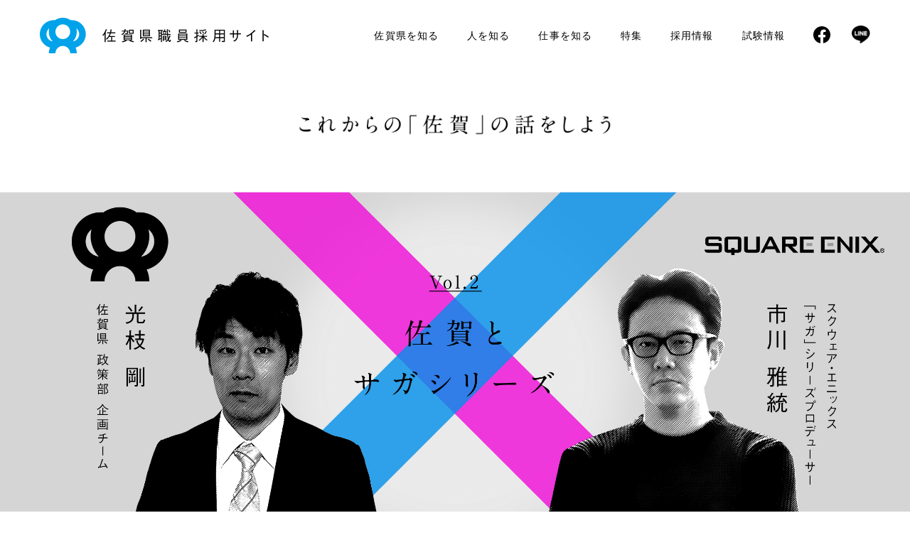

--- FILE ---
content_type: text/html; charset=UTF-8
request_url: https://saga-saiyou.net/future/2/
body_size: 14875
content:

<!DOCTYPE html>
<html lang="ja" prefix="og: http://ogp.me/ns# fb: http://ogp.me/ns/fb# article: http://ogp.me/ns/article#">
  <head>

    <meta charset="utf-8">
    <title>#vol2: 佐賀とサガシリーズ | 佐賀県職員採用サイト</title>
    <meta name="description" content="" />
    <meta name="keywords" content="佐賀県,採用サイト,佐賀県職員" />
    <meta name="robots" content="index,follow">
    <meta name="viewport" content="width=device-width">
    <meta property="og:title" content="#vol2: 佐賀とサガシリーズ | 佐賀県職員採用サイト"/>
    <meta property="og:type" content="article"/>
    <meta property="og:url" content="https://saga-saiyou.net/future/2/"/>
    <meta property="og:site_name" content="佐賀県職員採用サイト"/>
    <meta property="og:description" content=""/>
    <meta property="og:image" content="https://saga-saiyou.net/wp/wp-content/uploads/OGP.jpg"/>
    <meta name="twitter:card" content="summary_large_image">
    <meta name="twitter:title" content="#vol2: 佐賀とサガシリーズ | 佐賀県職員採用サイト" />
    <meta name="twitter:image" content="https://saga-saiyou.net/wp/wp-content/uploads/OGP.jpg" />
    <meta name="twitter:description" content="" />
    <link rel="stylesheet" type="text/css" href="https://saga-saiyou.net/css/style.css?20260122210516" />
    <script src="https://code.jquery.com/jquery-3.5.1.min.js" integrity="sha256-9/aliU8dGd2tb6OSsuzixeV4y/faTqgFtohetphbbj0=" crossorigin="anonymous"></script>
    <link rel="icon" type="image/ico" href="/favicon.ico">

    <script>
      window.basePath = 'https://saga-saiyou.net'
    </script>

    <!-- <script type="text/javascript">
       if (location.href.match(/^http:\/\//)) {
         location.replace(location.href.replace(/http:/, 'https:'));
       }
    </script> -->

    <!-- Global site tag (gtag.js) - Google Analytics -->
    <script async src="https://www.googletagmanager.com/gtag/js?id=G-1HJEED37TC"></script>
    <script>
      window.dataLayer = window.dataLayer || [];
      function gtag(){dataLayer.push(arguments);}
      gtag('js', new Date());

      gtag('config', 'G-1HJEED37TC');
    </script>

    <!-- Google Tag Manager -->
    <script>(function(w,d,s,l,i){w[l]=w[l]||[];w[l].push({'gtm.start':
    new Date().getTime(),event:'gtm.js'});var f=d.getElementsByTagName(s)[0],
    j=d.createElement(s),dl=l!='dataLayer'?'&l='+l:'';j.async=true;j.src=
    'https://www.googletagmanager.com/gtm.js?id='+i+dl;f.parentNode.insertBefore(j,f);
    })(window,document,'script','dataLayer','GTM-T9ZCCNHH');</script>
    <!-- End Google Tag Manager -->

    <!-- Global site tag (gtag.js) - Google Ads: 416561576 -->
    <script async src="https://www.googletagmanager.com/gtag/js?id=AW-416561576"></script>
    <script>
      window.dataLayer = window.dataLayer || [];
      function gtag(){dataLayer.push(arguments);}
      gtag('js', new Date());

      gtag('config', 'AW-416561576');
    </script>



    <meta name='robots' content='max-image-preview:large' />
<link rel='dns-prefetch' href='//www.google.com' />
<link rel="alternate" title="oEmbed (JSON)" type="application/json+oembed" href="https://saga-saiyou.net/wp-json/oembed/1.0/embed?url=https%3A%2F%2Fsaga-saiyou.net%2Ffuture%2F2%2F" />
<link rel="alternate" title="oEmbed (XML)" type="text/xml+oembed" href="https://saga-saiyou.net/wp-json/oembed/1.0/embed?url=https%3A%2F%2Fsaga-saiyou.net%2Ffuture%2F2%2F&#038;format=xml" />
<style id='wp-img-auto-sizes-contain-inline-css' type='text/css'>
img:is([sizes=auto i],[sizes^="auto," i]){contain-intrinsic-size:3000px 1500px}
/*# sourceURL=wp-img-auto-sizes-contain-inline-css */
</style>
<style id='wp-block-library-inline-css' type='text/css'>
:root{--wp-block-synced-color:#7a00df;--wp-block-synced-color--rgb:122,0,223;--wp-bound-block-color:var(--wp-block-synced-color);--wp-editor-canvas-background:#ddd;--wp-admin-theme-color:#007cba;--wp-admin-theme-color--rgb:0,124,186;--wp-admin-theme-color-darker-10:#006ba1;--wp-admin-theme-color-darker-10--rgb:0,107,160.5;--wp-admin-theme-color-darker-20:#005a87;--wp-admin-theme-color-darker-20--rgb:0,90,135;--wp-admin-border-width-focus:2px}@media (min-resolution:192dpi){:root{--wp-admin-border-width-focus:1.5px}}.wp-element-button{cursor:pointer}:root .has-very-light-gray-background-color{background-color:#eee}:root .has-very-dark-gray-background-color{background-color:#313131}:root .has-very-light-gray-color{color:#eee}:root .has-very-dark-gray-color{color:#313131}:root .has-vivid-green-cyan-to-vivid-cyan-blue-gradient-background{background:linear-gradient(135deg,#00d084,#0693e3)}:root .has-purple-crush-gradient-background{background:linear-gradient(135deg,#34e2e4,#4721fb 50%,#ab1dfe)}:root .has-hazy-dawn-gradient-background{background:linear-gradient(135deg,#faaca8,#dad0ec)}:root .has-subdued-olive-gradient-background{background:linear-gradient(135deg,#fafae1,#67a671)}:root .has-atomic-cream-gradient-background{background:linear-gradient(135deg,#fdd79a,#004a59)}:root .has-nightshade-gradient-background{background:linear-gradient(135deg,#330968,#31cdcf)}:root .has-midnight-gradient-background{background:linear-gradient(135deg,#020381,#2874fc)}:root{--wp--preset--font-size--normal:16px;--wp--preset--font-size--huge:42px}.has-regular-font-size{font-size:1em}.has-larger-font-size{font-size:2.625em}.has-normal-font-size{font-size:var(--wp--preset--font-size--normal)}.has-huge-font-size{font-size:var(--wp--preset--font-size--huge)}.has-text-align-center{text-align:center}.has-text-align-left{text-align:left}.has-text-align-right{text-align:right}.has-fit-text{white-space:nowrap!important}#end-resizable-editor-section{display:none}.aligncenter{clear:both}.items-justified-left{justify-content:flex-start}.items-justified-center{justify-content:center}.items-justified-right{justify-content:flex-end}.items-justified-space-between{justify-content:space-between}.screen-reader-text{border:0;clip-path:inset(50%);height:1px;margin:-1px;overflow:hidden;padding:0;position:absolute;width:1px;word-wrap:normal!important}.screen-reader-text:focus{background-color:#ddd;clip-path:none;color:#444;display:block;font-size:1em;height:auto;left:5px;line-height:normal;padding:15px 23px 14px;text-decoration:none;top:5px;width:auto;z-index:100000}html :where(.has-border-color){border-style:solid}html :where([style*=border-top-color]){border-top-style:solid}html :where([style*=border-right-color]){border-right-style:solid}html :where([style*=border-bottom-color]){border-bottom-style:solid}html :where([style*=border-left-color]){border-left-style:solid}html :where([style*=border-width]){border-style:solid}html :where([style*=border-top-width]){border-top-style:solid}html :where([style*=border-right-width]){border-right-style:solid}html :where([style*=border-bottom-width]){border-bottom-style:solid}html :where([style*=border-left-width]){border-left-style:solid}html :where(img[class*=wp-image-]){height:auto;max-width:100%}:where(figure){margin:0 0 1em}html :where(.is-position-sticky){--wp-admin--admin-bar--position-offset:var(--wp-admin--admin-bar--height,0px)}@media screen and (max-width:600px){html :where(.is-position-sticky){--wp-admin--admin-bar--position-offset:0px}}

/*# sourceURL=wp-block-library-inline-css */
</style><style id='global-styles-inline-css' type='text/css'>
:root{--wp--preset--aspect-ratio--square: 1;--wp--preset--aspect-ratio--4-3: 4/3;--wp--preset--aspect-ratio--3-4: 3/4;--wp--preset--aspect-ratio--3-2: 3/2;--wp--preset--aspect-ratio--2-3: 2/3;--wp--preset--aspect-ratio--16-9: 16/9;--wp--preset--aspect-ratio--9-16: 9/16;--wp--preset--color--black: #000000;--wp--preset--color--cyan-bluish-gray: #abb8c3;--wp--preset--color--white: #ffffff;--wp--preset--color--pale-pink: #f78da7;--wp--preset--color--vivid-red: #cf2e2e;--wp--preset--color--luminous-vivid-orange: #ff6900;--wp--preset--color--luminous-vivid-amber: #fcb900;--wp--preset--color--light-green-cyan: #7bdcb5;--wp--preset--color--vivid-green-cyan: #00d084;--wp--preset--color--pale-cyan-blue: #8ed1fc;--wp--preset--color--vivid-cyan-blue: #0693e3;--wp--preset--color--vivid-purple: #9b51e0;--wp--preset--gradient--vivid-cyan-blue-to-vivid-purple: linear-gradient(135deg,rgb(6,147,227) 0%,rgb(155,81,224) 100%);--wp--preset--gradient--light-green-cyan-to-vivid-green-cyan: linear-gradient(135deg,rgb(122,220,180) 0%,rgb(0,208,130) 100%);--wp--preset--gradient--luminous-vivid-amber-to-luminous-vivid-orange: linear-gradient(135deg,rgb(252,185,0) 0%,rgb(255,105,0) 100%);--wp--preset--gradient--luminous-vivid-orange-to-vivid-red: linear-gradient(135deg,rgb(255,105,0) 0%,rgb(207,46,46) 100%);--wp--preset--gradient--very-light-gray-to-cyan-bluish-gray: linear-gradient(135deg,rgb(238,238,238) 0%,rgb(169,184,195) 100%);--wp--preset--gradient--cool-to-warm-spectrum: linear-gradient(135deg,rgb(74,234,220) 0%,rgb(151,120,209) 20%,rgb(207,42,186) 40%,rgb(238,44,130) 60%,rgb(251,105,98) 80%,rgb(254,248,76) 100%);--wp--preset--gradient--blush-light-purple: linear-gradient(135deg,rgb(255,206,236) 0%,rgb(152,150,240) 100%);--wp--preset--gradient--blush-bordeaux: linear-gradient(135deg,rgb(254,205,165) 0%,rgb(254,45,45) 50%,rgb(107,0,62) 100%);--wp--preset--gradient--luminous-dusk: linear-gradient(135deg,rgb(255,203,112) 0%,rgb(199,81,192) 50%,rgb(65,88,208) 100%);--wp--preset--gradient--pale-ocean: linear-gradient(135deg,rgb(255,245,203) 0%,rgb(182,227,212) 50%,rgb(51,167,181) 100%);--wp--preset--gradient--electric-grass: linear-gradient(135deg,rgb(202,248,128) 0%,rgb(113,206,126) 100%);--wp--preset--gradient--midnight: linear-gradient(135deg,rgb(2,3,129) 0%,rgb(40,116,252) 100%);--wp--preset--font-size--small: 13px;--wp--preset--font-size--medium: 20px;--wp--preset--font-size--large: 36px;--wp--preset--font-size--x-large: 42px;--wp--preset--spacing--20: 0.44rem;--wp--preset--spacing--30: 0.67rem;--wp--preset--spacing--40: 1rem;--wp--preset--spacing--50: 1.5rem;--wp--preset--spacing--60: 2.25rem;--wp--preset--spacing--70: 3.38rem;--wp--preset--spacing--80: 5.06rem;--wp--preset--shadow--natural: 6px 6px 9px rgba(0, 0, 0, 0.2);--wp--preset--shadow--deep: 12px 12px 50px rgba(0, 0, 0, 0.4);--wp--preset--shadow--sharp: 6px 6px 0px rgba(0, 0, 0, 0.2);--wp--preset--shadow--outlined: 6px 6px 0px -3px rgb(255, 255, 255), 6px 6px rgb(0, 0, 0);--wp--preset--shadow--crisp: 6px 6px 0px rgb(0, 0, 0);}:where(.is-layout-flex){gap: 0.5em;}:where(.is-layout-grid){gap: 0.5em;}body .is-layout-flex{display: flex;}.is-layout-flex{flex-wrap: wrap;align-items: center;}.is-layout-flex > :is(*, div){margin: 0;}body .is-layout-grid{display: grid;}.is-layout-grid > :is(*, div){margin: 0;}:where(.wp-block-columns.is-layout-flex){gap: 2em;}:where(.wp-block-columns.is-layout-grid){gap: 2em;}:where(.wp-block-post-template.is-layout-flex){gap: 1.25em;}:where(.wp-block-post-template.is-layout-grid){gap: 1.25em;}.has-black-color{color: var(--wp--preset--color--black) !important;}.has-cyan-bluish-gray-color{color: var(--wp--preset--color--cyan-bluish-gray) !important;}.has-white-color{color: var(--wp--preset--color--white) !important;}.has-pale-pink-color{color: var(--wp--preset--color--pale-pink) !important;}.has-vivid-red-color{color: var(--wp--preset--color--vivid-red) !important;}.has-luminous-vivid-orange-color{color: var(--wp--preset--color--luminous-vivid-orange) !important;}.has-luminous-vivid-amber-color{color: var(--wp--preset--color--luminous-vivid-amber) !important;}.has-light-green-cyan-color{color: var(--wp--preset--color--light-green-cyan) !important;}.has-vivid-green-cyan-color{color: var(--wp--preset--color--vivid-green-cyan) !important;}.has-pale-cyan-blue-color{color: var(--wp--preset--color--pale-cyan-blue) !important;}.has-vivid-cyan-blue-color{color: var(--wp--preset--color--vivid-cyan-blue) !important;}.has-vivid-purple-color{color: var(--wp--preset--color--vivid-purple) !important;}.has-black-background-color{background-color: var(--wp--preset--color--black) !important;}.has-cyan-bluish-gray-background-color{background-color: var(--wp--preset--color--cyan-bluish-gray) !important;}.has-white-background-color{background-color: var(--wp--preset--color--white) !important;}.has-pale-pink-background-color{background-color: var(--wp--preset--color--pale-pink) !important;}.has-vivid-red-background-color{background-color: var(--wp--preset--color--vivid-red) !important;}.has-luminous-vivid-orange-background-color{background-color: var(--wp--preset--color--luminous-vivid-orange) !important;}.has-luminous-vivid-amber-background-color{background-color: var(--wp--preset--color--luminous-vivid-amber) !important;}.has-light-green-cyan-background-color{background-color: var(--wp--preset--color--light-green-cyan) !important;}.has-vivid-green-cyan-background-color{background-color: var(--wp--preset--color--vivid-green-cyan) !important;}.has-pale-cyan-blue-background-color{background-color: var(--wp--preset--color--pale-cyan-blue) !important;}.has-vivid-cyan-blue-background-color{background-color: var(--wp--preset--color--vivid-cyan-blue) !important;}.has-vivid-purple-background-color{background-color: var(--wp--preset--color--vivid-purple) !important;}.has-black-border-color{border-color: var(--wp--preset--color--black) !important;}.has-cyan-bluish-gray-border-color{border-color: var(--wp--preset--color--cyan-bluish-gray) !important;}.has-white-border-color{border-color: var(--wp--preset--color--white) !important;}.has-pale-pink-border-color{border-color: var(--wp--preset--color--pale-pink) !important;}.has-vivid-red-border-color{border-color: var(--wp--preset--color--vivid-red) !important;}.has-luminous-vivid-orange-border-color{border-color: var(--wp--preset--color--luminous-vivid-orange) !important;}.has-luminous-vivid-amber-border-color{border-color: var(--wp--preset--color--luminous-vivid-amber) !important;}.has-light-green-cyan-border-color{border-color: var(--wp--preset--color--light-green-cyan) !important;}.has-vivid-green-cyan-border-color{border-color: var(--wp--preset--color--vivid-green-cyan) !important;}.has-pale-cyan-blue-border-color{border-color: var(--wp--preset--color--pale-cyan-blue) !important;}.has-vivid-cyan-blue-border-color{border-color: var(--wp--preset--color--vivid-cyan-blue) !important;}.has-vivid-purple-border-color{border-color: var(--wp--preset--color--vivid-purple) !important;}.has-vivid-cyan-blue-to-vivid-purple-gradient-background{background: var(--wp--preset--gradient--vivid-cyan-blue-to-vivid-purple) !important;}.has-light-green-cyan-to-vivid-green-cyan-gradient-background{background: var(--wp--preset--gradient--light-green-cyan-to-vivid-green-cyan) !important;}.has-luminous-vivid-amber-to-luminous-vivid-orange-gradient-background{background: var(--wp--preset--gradient--luminous-vivid-amber-to-luminous-vivid-orange) !important;}.has-luminous-vivid-orange-to-vivid-red-gradient-background{background: var(--wp--preset--gradient--luminous-vivid-orange-to-vivid-red) !important;}.has-very-light-gray-to-cyan-bluish-gray-gradient-background{background: var(--wp--preset--gradient--very-light-gray-to-cyan-bluish-gray) !important;}.has-cool-to-warm-spectrum-gradient-background{background: var(--wp--preset--gradient--cool-to-warm-spectrum) !important;}.has-blush-light-purple-gradient-background{background: var(--wp--preset--gradient--blush-light-purple) !important;}.has-blush-bordeaux-gradient-background{background: var(--wp--preset--gradient--blush-bordeaux) !important;}.has-luminous-dusk-gradient-background{background: var(--wp--preset--gradient--luminous-dusk) !important;}.has-pale-ocean-gradient-background{background: var(--wp--preset--gradient--pale-ocean) !important;}.has-electric-grass-gradient-background{background: var(--wp--preset--gradient--electric-grass) !important;}.has-midnight-gradient-background{background: var(--wp--preset--gradient--midnight) !important;}.has-small-font-size{font-size: var(--wp--preset--font-size--small) !important;}.has-medium-font-size{font-size: var(--wp--preset--font-size--medium) !important;}.has-large-font-size{font-size: var(--wp--preset--font-size--large) !important;}.has-x-large-font-size{font-size: var(--wp--preset--font-size--x-large) !important;}
/*# sourceURL=global-styles-inline-css */
</style>

<style id='classic-theme-styles-inline-css' type='text/css'>
/*! This file is auto-generated */
.wp-block-button__link{color:#fff;background-color:#32373c;border-radius:9999px;box-shadow:none;text-decoration:none;padding:calc(.667em + 2px) calc(1.333em + 2px);font-size:1.125em}.wp-block-file__button{background:#32373c;color:#fff;text-decoration:none}
/*# sourceURL=/wp-includes/css/classic-themes.min.css */
</style>
<link rel='stylesheet' id='contact-form-7-css' href='https://saga-saiyou.net/wp/wp-content/plugins/contact-form-7/includes/css/styles.css?ver=5.5.4' type='text/css' media='all' />
<link rel="https://api.w.org/" href="https://saga-saiyou.net/wp-json/" /><link rel="alternate" title="JSON" type="application/json" href="https://saga-saiyou.net/wp-json/wp/v2/future/576" />		<style type="text/css" id="wp-custom-css">
			/*テーブルの横スクロールのためのCSS*/
 table{ 
    width:100%;
}
.scroll{
    overflow: auto;
    white-space:nowrap;
}
.scroll::-webkit-scrollbar{
    height: 15px;
}
.scroll::-webkit-scrollbar-track{
    background: #f1f1f1;
}
.scroll::-webkit-scrollbar-thumb{
    background: #bbb;
}
 /*テーブルの横スクロールのためのCSSはここまで*/

/*URLテキストなど英数文字を自動改行で表示*/
.kaigyou {
overflow-wrap: break-word;
word-wrap: break-word;
}
/*URLテキストなど英数文字を自動改行で表示はここまで*/		</style>
		
  </head>
  <body class="wp-singular future-template-default single single-future postid-576 wp-theme-saga-recruit">
    <!-- Google Tag Manager (noscript) -->
    <noscript><iframe src="https://www.googletagmanager.com/ns.html?id=GTM-T9ZCCNHH"
    height="0" width="0" style="display:none;visibility:hidden"></iframe></noscript>
    <!-- End Google Tag Manager (noscript) -->

    <div class="wrapper js-wrapper wrapper--next-article">
  <div class="js-resize-target-container resize-target-container">
    <div class="js-resize-target">
      <div class="container">
        <main>
          <div class="next-article">
            <div class="next-article__container">
              <h1 class="next-article__title"><img src="/img/next/next-article_title.png" alt="#vol2: 佐賀とサガシリーズ | これからの「佐賀」の話をしよう"></h1>
              <div class="kv">
                <figure class="kv__picture-figure">
                  <img class="only-pc" src="https://saga-saiyou.net/wp/wp-content/uploads/PC.jpg">
                  <img class="only-sp" src="https://saga-saiyou.net/wp/wp-content/uploads/spmv_thum.jpg">
                </figure>
              </div>
              <div class="summary">
                <p class="summary__title">佐賀と『サガ』シリーズ、奇跡のコラボプロジェクトがその先にめざすもの。<span class="decos"><span></span><span></span></span></p>
                <p class="summary__description">2014年に産声を上げた、佐賀県と大人気RPGゲーム『サガ』シリーズによるコラボプロジェクト「ロマンシング佐賀」。当時の地方自治体の取り組みとしては珍しいIP(漫画やアニメ、ゲームなどのコンテンツを指す)コンテンツとのコラボレーションは、一体どのようにして生まれたのか。これまでのプロジェクトの経緯や手応え、今後の展望。そして、このプロジェクトを通して見据える佐賀県の未来について、現在「ロマンシング佐賀」を担当する2人に語ってもらった。</p>
              </div>
              <div class="profile">
                <div class="profile__content-container">
                  <div class="profile-content profile-content--left">
                    <div class="profile-content-head">
                      <div class="profile-content-head__thumbnail" style="background-image: url(https://saga-saiyou.net/wp/wp-content/uploads/210303　光枝-剛-1-2.jpg)"></div>
                      <div class="profile-content-head__text-box">
                        <p class="name">光枝 剛</p>
                        <p class="title">佐賀県庁 政策部 企画チーム</p>
                      </div>
                    </div>
                    <p class="profile-content__description">福岡県生まれ。2004年、佐賀県庁に入庁。統計調査課や県税事務所、消防防災課、障害福祉課など多岐にわたるセクションを経て、現在は政策部企画チーム所属。「ロマンシング佐賀」プロジェクトを担当している。</p>
                  </div>
                  <div class="profile-content profile-content--right">
                    <div class="profile-content-head">
                      <div class="profile-content-head__thumbnail" style="background-image: url(https://saga-saiyou.net/wp/wp-content/uploads/d5362-200-691503-14.png)"></div>
                      <div class="profile-content-head__text-box">
                        <p class="name">市川雅統</p>
                        <p class="title">株式会社スクウェア・エニックス 第一開発事業本部ディビジョン2 『サガ』シリーズ プロデューサー</p>
                      </div>
                    </div>
                    <p class="profile-content__description">山口県生まれ。2014年に始まった佐賀県とのコラボプロジェクト「ロマンシング佐賀」の立ち上げから参画。名作RPGゲーム 『サガ』シリーズでは、『エンペラーズ サガ』、『ロマンシング サガ２』、『ロマンシング サガ３』、『サガ スカーレット グレイス 緋色の野望』、『ロマンシング サガ リ・ユニバース』などのプロデュースを務める。</p>
                  </div>
                </div>
                <p class="profile__title">PROFILE</p>
                <p class="profile__notice">※掲載されている情報は取材当時のものとなります。</p>
              </div>
              <article class="article">
                <div class="article__container">
                                      <div class="article-content">
                      <h3 class="article-content__title">1本の電話から始まった、 前代未聞のコラボレーション。</h3>
                      <div class="article-items">
                                                                          <div class="article-item article-item--left">
                            <p class="article-item__name">光枝</p>
                            <p class="article-item__description">佐賀県と『サガ』シリーズのコラボプロジェクト「ロマンシング佐賀」が始まって、かれこれ8年ほど経ちますね。私は昨年から担当しておりますが、同プロジェクトが始まったきっかけは市川さんと伺っています。</p>
                          </div>
                                                                                                  <div class="article-item article-item--right">
                            <p class="article-item__name">市川</p>
                            <p class="article-item__description">はい。2013年に、私が佐賀県庁の観光課さんにお電話させていただいたんです。と言うのも、その翌年に『サガ』シリーズが25周年を控えており、何かコラボができたら面白いなと思いまして。ダメ元でアタックしました。</p>
                          </div>
                                                                                                  <div class="article-item article-item--left">
                            <p class="article-item__name">光枝</p>
                            <p class="article-item__description">ダメ元だったんですね。確かに斬新な企画ではありますけども。</p>
                          </div>
                                                                                                  <div class="article-item article-item--right">
                            <p class="article-item__name">市川</p>
                            <p class="article-item__description">最初にお電話したら、ご担当者の方が不在だから折り返すと言われて。「まあ、無理だよな…」と諦めかけていたら本当に折り返しの連絡をいただけて。すごく嬉しかったです。</p>
                          </div>
                                                                                                  <div class="article-item article-item--left">
                            <p class="article-item__name">光枝</p>
                            <p class="article-item__description">ちょうどその頃の佐賀県庁は、東京で情報発信をするため、全国の様々な企業や団体とコラボレーションを行い、佐賀県を積極的に全国へPRしていこうという時期だったのでタイミング的にも良かったですね。</p>
                          </div>
                                                                                                  <div class="article-item article-item--right">
                            <p class="article-item__name">市川</p>
                            <p class="article-item__description">おかげで、色々な施策を実施させていただきました。初コラボとなる「ロマンシング佐賀」では、『サガ』シリーズの魅力と佐賀県の県産品や伝統工芸の魅力を体験できるイベントを東京・六本木で開催したり、「ロマンシング佐賀2」では、JR唐津線の車両を『サガ』シリーズのデザインでラッピングしたり、「ロマンシング佐賀3」では、佐賀県立美術館で『サガ』シリーズの原画などが楽しめる「ロマンシング佐賀展」を開催したり…。</p>
                          </div>
                                                                                                  <div class="article-item article-item--left">
                            <p class="article-item__name">光枝</p>
                            <p class="article-item__description">昨年の「ロマンシング佐賀2020」を含めると、計5回もコラボしていますね。私自身このプロジェクトは担当する前から興味を持っていましたし、佐賀県庁内でも注目されていました。</p>
                          </div>
                                                                                                  <div class="article-item article-item--right">
                            <p class="article-item__name">市川</p>
                            <p class="article-item__description">まさか自分がそのプロジェクトを担当するとは思ってなかったですか？</p>
                          </div>
                                                                                                  <div class="article-item article-item--left">
                            <p class="article-item__name">光枝</p>
                            <p class="article-item__description">ええ。全く想像していなかったのでちょっと不思議な気持ちですね。</p>
                          </div>
                                                                      </div>
                      <div class="article-content__picture-box">
                        <div class="picture" style="background-image: url(https://saga-saiyou.net/wp/wp-content/uploads/vol2_2_new.png)"></div>
                      </div>
                                          </div>
                                      <div class="article-content">
                      <h3 class="article-content__title">「ロマンシング佐賀2020」は、 プロモーションを超えて佐賀のインフラに。</h3>
                      <div class="article-items">
                                                                          <div class="article-item article-item--right">
                            <p class="article-item__name">市川</p>
                            <p class="article-item__description">光枝さんのデビュー戦でもある「ロマンシング佐賀2020」は、私自身とても苦労しました。なにせ今まで色々とコラボをしてきたので、アイデアが枯渇してきていまして…。</p>
                          </div>
                                                                                                  <div class="article-item article-item--left">
                            <p class="article-item__name">光枝</p>
                            <p class="article-item__description">続けることの難しさってありますよね。毎回の施策が好評なだけに、年々ハードルが上がっているというか。今回、『サガ』シリーズの登場人物をあしらったマンホールを佐賀市内の7箇所に設置したことは大きな話題になりました。</p>
                          </div>
                                                                                                  <div class="article-item article-item--right">
                            <p class="article-item__name">市川</p>
                            <p class="article-item__description">ある種のインフラを作ったインパクトは大きいですよね。</p>
                          </div>
                                                                                                  <div class="article-item article-item--left">
                            <p class="article-item__name">光枝</p>
                            <p class="article-item__description">はい。これまで「ロマンシング佐賀」プロジェクトでは数々のユニークな施策を行ってきましたが、物理的に佐賀県に何かを残すということが難しく。キャンペーンやイベントは期間が定められた施策ですから。当たり前のことではあるのですが…。</p>
                          </div>
                                                                                                  <div class="article-item article-item--right">
                            <p class="article-item__name">市川</p>
                            <p class="article-item__description">正直、当初は「マンホールでいいんだっけ？」という迷いもありましたが、日本のマンホールの6割が佐賀県で生産されている衝撃の事実を聞いてすごく腑に落ちました。企画としてきれいにハマった。</p>
                          </div>
                                                                                                  <div class="article-item article-item--left">
                            <p class="article-item__name">光枝</p>
                            <p class="article-item__description">マンホールだけに（笑）。</p>
                          </div>
                                                                                                  <div class="article-item article-item--right">
                            <p class="article-item__name">市川</p>
                            <p class="article-item__description">うまい(笑)。でも、IPを県のインフラに活用するのは異例中の異例。実現に向けた交渉は相当大変だったんじゃないですか？</p>
                          </div>
                                                                                                  <div class="article-item article-item--left">
                            <p class="article-item__name">光枝</p>
                            <p class="article-item__description">はい。各所への許可取りや申請、協議などでかなり苦労しました。でも、長いあいだ続いている「ロマンシング佐賀」を応援してくださる方も多くて。その思いに助けられましたね。</p>
                          </div>
                                                                                                  <div class="article-item article-item--right">
                            <p class="article-item__name">市川</p>
                            <p class="article-item__description">こういった大胆な企画を実行するのって、民間企業でも躊躇すると思うんですよ。普通は。地方自治体ならそれこそもっと保守的なはず。改めて佐賀県さんのチャレンジングな姿勢に驚きました。</p>
                          </div>
                                                                                                  <div class="article-item article-item--left">
                            <p class="article-item__name">光枝</p>
                            <p class="article-item__description">そこがまさに佐賀県庁の強みのひとつで。新しいことに対して柔軟だし、意識決定がスピーディーなんです。地方自治体として珍しいと思います。</p>
                          </div>
                                                                                                  <div class="article-item article-item--right">
                            <p class="article-item__name">市川</p>
                            <p class="article-item__description">そういった佐賀県さんのご理解のおかげで、とんとん拍子でプロジェクトが進みましたが、まさかの緊急事態宣言の発令。他にもたくさん用意していた企画とマンホールを同時にお披露目できなかったのが唯一の心残りです。</p>
                          </div>
                                                                                                  <div class="article-item article-item--left">
                            <p class="article-item__name">光枝</p>
                            <p class="article-item__description">そうですね。でも、マンホールの出来は最高でした。他にも、『ロマンシング サガ リ・ユニバース』の中で開催した佐賀県コラボイベントもすごく盛り上がりましたよね。いつも以上に、佐賀県を上手くPRできたのではないかと思います。でも次回の「ロマンシング佐賀」のハードルがまた上がってしまいましたね。</p>
                          </div>
                                                                                                  <div class="article-item article-item--right">
                            <p class="article-item__name">市川</p>
                            <p class="article-item__description">はい、今から頭が痛いです(笑)。</p>
                          </div>
                                                                      </div>
                      <div class="article-content__picture-box">
                        <div class="picture" style="background-image: url(https://saga-saiyou.net/wp/wp-content/uploads/01.jpg)"></div>
                      </div>
                                          </div>
                                      <div class="article-content">
                      <h3 class="article-content__title">回を重ねるごとに叩き出す、 広告を超えたファン創出効果。</h3>
                      <div class="article-items">
                                                                          <div class="article-item article-item--right">
                            <p class="article-item__name">市川</p>
                            <p class="article-item__description">こうして振り返ると、たくさんの人が興味をもってくださったんですね。</p>
                          </div>
                                                                                                  <div class="article-item article-item--left">
                            <p class="article-item__name">光枝</p>
                            <p class="article-item__description">そうですね。東京・六本木で開いたコラボカフェ「ロマンシング 佐賀 LOUNGE」の東京来場者数は4日間でおよそ7,000人。「ロマンシング佐賀3」の時に美術館で行った「ロマンシング佐賀展」の来場者数は約2万人です。</p>
                          </div>
                                                                                                  <div class="article-item article-item--right">
                            <p class="article-item__name">市川</p>
                            <p class="article-item__description">かなりの反響ですよね。</p>
                          </div>
                                                                                                  <div class="article-item article-item--left">
                            <p class="article-item__name">光枝</p>
                            <p class="article-item__description">「ロマンシング佐賀2020」に関して言えば、コラボゲームの参加者数が約25万人。佐賀市内7箇所に設置したマンホールのスタンプラリーの参加者も多く、そういった意味では着実に結果が出ていると言えます。『サガ』シリーズとしてはどうですか？</p>
                          </div>
                                                                                                  <div class="article-item article-item--right">
                            <p class="article-item__name">市川</p>
                            <p class="article-item__description">お陰様で、佐賀県さんとのコラボを面白がってくれるファンの方が多数いらっしゃって。佐賀県さんとのコラボについては、『ロマンシング サガ リ・ユニバース』をプレイしてくださっている方にも好評で。佐賀県コラボ期間中、一番良い日は、ストアランキング2位を獲得しました。</p>
                          </div>
                                                                                                  <div class="article-item article-item--left">
                            <p class="article-item__name">光枝</p>
                            <p class="article-item__description">2位！それはすごい！</p>
                          </div>
                                                                                                  <div class="article-item article-item--right">
                            <p class="article-item__name">市川</p>
                            <p class="article-item__description">NHKのニュース番組など、普段掲載されないような媒体でも取り上げていただきました。単純に広告をするだけでは得られない高い広告効果があったのかなと。また、そもそも、『ロマンシング サガ リ・ユニバース』をリリースする際に、この『ロマンシング佐賀』プロジェクトがタイトルのプロモーションに寄与した部分も大きいと思います。そういった結果を出せるのも、光枝さんを始め歴代のご担当者の方が一緒にアイデアを考えてくださったおかげです。佐賀県には、佐賀を世に出すためにも新しいことに挑みたくてうずうずしている職員の方が多い気がしますね。</p>
                          </div>
                                                                                                  <div class="article-item article-item--left">
                            <p class="article-item__name">光枝</p>
                            <p class="article-item__description">そう仰っていただけて嬉しいです。我々も単に時流に乗るということではなく、10年後、20年後の佐賀のことを考えて、世の中がまだ見たことのない新しいことをやってやろうという意気込みでやっています。「ロマンシング佐賀」プロジェクトも、似た前例があったらここまで注目されなかったと思いますし。</p>
                          </div>
                                                                      </div>
                      <div class="article-content__picture-box">
                        <div class="picture" style="background-image: url(https://saga-saiyou.net/wp/wp-content/uploads/vol2_3.jpg)"></div>
                      </div>
                                          </div>
                                      <div class="article-content">
                      <h3 class="article-content__title">地方自治体×IPコンテンツの先駆けコラボレーション。</h3>
                      <div class="article-items">
                                                                          <div class="article-item article-item--right">
                            <p class="article-item__name">市川</p>
                            <p class="article-item__description">今や地方自治体とIPのコラボレーションはスタンダードになりつつありますが、「ロマンシング佐賀」プロジェクトは、その先駆け的な存在ですよね。地方自治体がゲームに登場するのって極めて珍しかったかと。</p>
                          </div>
                                                                                                  <div class="article-item article-item--left">
                            <p class="article-item__name">光枝</p>
                            <p class="article-item__description">そういう意味で言うと、地方自治体×IPの地位を確立していますよね。佐賀県の中でも、「佐賀県といえばロマ佐賀」という一定の認知は得られたのではないかと。</p>
                          </div>
                                                                                                  <div class="article-item article-item--right">
                            <p class="article-item__name">市川</p>
                            <p class="article-item__description">今や、企業や団体とIPのコラボはありふれていますが、地方自治体とのコラボに関しては我々以上に成功している例はないという自負はあります。</p>
                          </div>
                                                                                                  <div class="article-item article-item--left">
                            <p class="article-item__name">光枝</p>
                            <p class="article-item__description">そうですね。佐賀県と『サガ』シリーズがお互いに歩み寄っているからこそ実現できていると思います。</p>
                          </div>
                                                                                                  <div class="article-item article-item--right">
                            <p class="article-item__name">市川</p>
                            <p class="article-item__description">我々と佐賀県さんって考え方が非常に近いし、相性が良いんですよね。『サガ』チームも他のゲームとは違う新しいことに挑みたいと常々考えていて。なにか面白いことをしてやろうというのが根底にあります。</p>
                          </div>
                                                                                                  <div class="article-item article-item--left">
                            <p class="article-item__name">光枝</p>
                            <p class="article-item__description">それは私もつくづく思います。だからこそシナジーが生まれて、良いコンテンツが生まれやすい。我々も、市川さんを始めとする『サガ』チームの方々も常に新しいものを求める体質ですよね。</p>
                          </div>
                                                                      </div>
                      <div class="article-content__picture-box">
                        <div class="picture" style="background-image: url(https://saga-saiyou.net/wp/wp-content/uploads/DSC01785-scaled.jpg)"></div>
                      </div>
                                          </div>
                                      <div class="article-content">
                      <h3 class="article-content__title">知られざる魅力に溢れた 佐賀県の可能性とは？</h3>
                      <div class="article-items">
                                                                          <div class="article-item article-item--right">
                            <p class="article-item__name">市川</p>
                            <p class="article-item__description">佐賀って北から南まで魅力的な場所ばかり。唐津の方は海が綺麗な一方で、佐賀牛がいる島があったり、武雄や嬉野、有明海なども本当に美しい。冗談抜きでこんな素晴らしい土地はないんじゃないかって。</p>
                          </div>
                                                                                                  <div class="article-item article-item--left">
                            <p class="article-item__name">光枝</p>
                            <p class="article-item__description">北と南で全然雰囲気が違うんですよね。玄界灘と有明海で全然違うし。</p>
                          </div>
                                                                                                  <div class="article-item article-item--right">
                            <p class="article-item__name">市川</p>
                            <p class="article-item__description">さっきの日本のマンホールの6割が佐賀県で生産されている話もそうですが、そういった魅力が意外と伝わってないように感じます</p>
                          </div>
                                                                                                  <div class="article-item article-item--left">
                            <p class="article-item__name">光枝</p>
                            <p class="article-item__description">そうなんですよ。まだまだ知られていないところがあります…。</p>
                          </div>
                                                                                                  <div class="article-item article-item--right">
                            <p class="article-item__name">市川</p>
                            <p class="article-item__description">その知られざる佐賀の魅力をお伝えすることを今後もやっていきたいですね。もっとデジタルな部分とかで佐賀県さんとうまくできるといいなと思います。例えば『サガ』シリーズのゲームの中で、佐賀県の名産品が本当に買えてしまうとか。魅力的な県産品が多いから、説得力もあるし。そういったことをきっかけに佐賀県にもっと興味をもつ人がたくさん出てくればいいなと思うんですよね。</p>
                          </div>
                                                                                                  <div class="article-item article-item--left">
                            <p class="article-item__name">光枝</p>
                            <p class="article-item__description">それは面白いですね！「ロマンシング佐賀」は佐賀県と他県の方とのゆるやかなつながりを創出するという目的のもと行っているプロジェクトでもあるんですよ。定住人口でもない、観光でもない、根強い佐賀ファンを創出する。知事の言葉を借りると「異空間関係人口」。定住人口ってソリッドなものですが、異空間関係人口なら無限大。その数がゆくゆくは定住人口を超えてくれたら面白いと考えています。そういった可能性もあるのではないかと。</p>
                          </div>
                                                                                                  <div class="article-item article-item--right">
                            <p class="article-item__name">市川</p>
                            <p class="article-item__description">これからの地方創生のスタンダートになるかもしれませんね。</p>
                          </div>
                                                                      </div>
                      <div class="article-content__picture-box">
                        <div class="picture" style="background-image: url(https://saga-saiyou.net/wp/wp-content/uploads/vol2_5_new.png)"></div>
                      </div>
                                          </div>
                                      <div class="article-content">
                      <h3 class="article-content__title">佐賀県の未来を担うのは、未知を好むチャレンジャー。</h3>
                      <div class="article-items">
                                                                          <div class="article-item article-item--left">
                            <p class="article-item__name">光枝</p>
                            <p class="article-item__description">そんな佐賀県を盛り上げてくれる人を絶賛募集中です。</p>
                          </div>
                                                                                                  <div class="article-item article-item--right">
                            <p class="article-item__name">市川</p>
                            <p class="article-item__description">大きな組織ですから様々な方が必要なのでしょうが、新しい分野に挑戦するのが好きな方はとりわけ向いているんでしょうね。「ロマンシング佐賀」プロジェクトのはじまりがそうだったように、前例がないことって、それ故にブレーキがかかってしまう場合も多い。でも、勇気と好奇心を持ってやり切れば、ポジティブな何かが必ず生まれるんですよね。</p>
                          </div>
                                                                                                  <div class="article-item article-item--left">
                            <p class="article-item__name">光枝</p>
                            <p class="article-item__description">同感です。私たちはとにかく新しいことを模索しているので、そういった考えに共感してくれる方は大変ありがたいです。「ロマンシング佐賀」でも新しい取組をどんどんやっていきたいと思っています。面白くて佐賀県のためになる企画を一緒にすすめてくれる方にぜひ入ってもらいたいですね。まさに、これからの「ロマ佐賀」の話をしたいです。</p>
                          </div>
                                                                                                  <div class="article-item article-item--right">
                            <p class="article-item__name">市川</p>
                            <p class="article-item__description">そういえば、今年から佐賀県職員の採用サイトのコンセプトは「公務員という、職種はない。」だそうですね。世間一般で思われているような公務員＝事務処理的な職業ではなく、佐賀県職員の仕事は、情熱のもとにそれぞれの役割を追求するものである、というメッセージが込められていると聞きました。</p>
                          </div>
                                                                                                  <div class="article-item article-item--left">
                            <p class="article-item__name">光枝</p>
                            <p class="article-item__description">そうなんです。じゃあ、私の役割は？と考えたときに思い浮かんだのは「佐賀県の営業マン」でした。県職員って佐賀を売り込む姿勢がなにより重要だと思うんですよね。そのために佐賀のよいところを常にたくさんインプットして、世の中の流れや向き合う人の興味に合わせてプレゼンテーションし続けていく、という。</p>
                          </div>
                                                                                                  <div class="article-item article-item--right">
                            <p class="article-item__name">市川</p>
                            <p class="article-item__description">いいですね。光枝さんのような佐賀県職員の方がもっと増えたら、「ロマンシング佐賀」はもっとパワーアップしそうですね。これからも末永くよろしくお願いします。</p>
                          </div>
                                                                                                  <div class="article-item article-item--left">
                            <p class="article-item__name">光枝</p>
                            <p class="article-item__description">こちらこそよろしくお願いします。</p>
                          </div>
                                                                      </div>
                      <div class="article-content__picture-box">
                        <div class="picture" style="background-image: url(https://saga-saiyou.net/wp/wp-content/uploads/vol2_6_new.png)"></div>
                      </div>
                                          </div>
                                  </div>
                                <div class="other-article">
                  <div class="other-article__container">
                    <p class="other-article__title">他のエピソードを見る</p>
                    <div class="other-article__content-container">
                                              <div class="saga-future-content">
                                                      <a class="saga-future-content-link" href="https://saga-saiyou.net/future/1/">
                              <img class="saga-future-content-link__picture" src="https://saga-saiyou.net/wp/wp-content/uploads/saga-sample.png" alt="#vol1: 佐賀と流通デザイン">
                              <p class="saga-future-content-link__description">佐賀県が目指す、コロナ時代の新しい流通デザインのかたち</p>
                            </a>
                                                  </div>
                                              <div class="saga-future-content">
                                                      <a class="saga-future-content-link" href="https://saga-saiyou.net/future/3/">
                              <img class="saga-future-content-link__picture" src="https://saga-saiyou.net/wp/wp-content/uploads/saga_korekara_3_thum.jpg" alt="#vol3: 佐賀とDESIGN">
                              <p class="saga-future-content-link__description">地方自治体がデザインに目覚めるとどうなるか。</p>
                            </a>
                                                  </div>
                                              <div class="saga-future-content">
                                                      <a class="saga-future-content-link" href="https://saga-saiyou.net/future/4/">
                              <img class="saga-future-content-link__picture" src="https://saga-saiyou.net/wp/wp-content/uploads/saga_korekara_1_thum-1.jpg" alt="#vol4: 佐賀と先端テクノロジー">
                              <p class="saga-future-content-link__description">アバター技術で、地方自治体の課題解決に挑む。</p>
                            </a>
                                                  </div>
                                          </div>
                  </div>
                </div>
                              </article>
            </div>
          </div>
        </main>
      </div>
    </div>
  </div>
</div>
<footer class="footer">
      <div class="page-top"><a class="page-top__link js-to-top" href="https://saga-saiyou.net">Page Top</a></div>
      <div class="footer__container">
        <div class="footer-common-links"><a class="footer-common-link" href="https://saga-saiyou.net/contact">お問い合わせ</a><a class="footer-common-link" href="https://www.pref.saga.lg.jp/" target="_blank">佐賀県TOPへ</a></div>
        <div class="footer-info">
          <p class="footer-info__title">佐賀県人事委員会事務局 <br class="only-sp">人材確保担当</p>
          <p class="footer-info__description">〒840-0041 佐賀市城内1-6-5 県庁南館2階</p>
          <p class="footer-info__description">
            電話：0952-25-7295 ／ Fax：0952-25-7323
            <span>郵送物は〒840-8570 佐賀市城内1-1-59 <br class="only-sp">佐賀県人事委員会事務局 宛にお願いします</span>
            <span>本サイトに関するお問い合わせは、人事委員会事務局人材確保担当（saiyou@pref.saga.lg.jp）までお願いします。掲載職員個人へのお問い合わせ等はご遠慮ください。</span>
          </p>
        </div>
        <div class="footer-bottom">
          <div class="footer-links"><a class="footer-link" href="https://www.pref.saga.lg.jp/kiji00319144/index.html" target="_blank" rel="nofollow">プライバシーポリシー</a></div>
          <p class="copy-right">Copyright© Saga Prefecture All rights reserved.</p>
        </div>
      </div>
    </footer>
    <header class="header js-header">
      <div class="header__bg js-header-bg"></div>
      <div class="header__container">
        <div class="meta">
          <h1><a href="https://saga-saiyou.net"><img class="logo" src="/img/common/logo.png"></a></h1>
        </div>
        <div class="menu js-menu">
          <div class="menu__content-container">
            <div class="menu-content js-menu-content">
              <div class="line js-line"></div>
              <p class="menu-content__title js-menu-title">佐賀県を知る</p>
              <div class="sub-menu js-sub-menu">
                <div class="sub-menu__container js-sub-menu-container">
                  <div class="sub-menu-content"><a class="sub-menu-content__link" href="https://saga-saiyou.net/concept">採用コンセプト</a></div>
                  <div class="sub-menu-content"><a class="sub-menu-content__link" href="https://saga-saiyou.net/top-message">知事からのメッセージ</a></div>
                  <div class="sub-menu-content"><a class="sub-menu-content__link" href="https://saga-saiyou.net/vision">県政ガイド「さがさいこうビジョン」</a></div>
                  <div class="sub-menu-content"><a class="sub-menu-content__link" href="https://saga-saiyou.net/data">佐賀県データ</a></div>
                  <div class="sub-menu-content"><a class="sub-menu-content__link" href="https://saga-saiyou.net/personality">求める人材像</a></div>
                  <div class="sub-menu-content"><a class="sub-menu-content__link" href="https://saga-saiyou.net/link">佐賀県参考情報</a></div>
                </div>
              </div>
            </div>
            <div class="menu-content js-menu-content">
              <div class="line js-line"></div>
              <p class="menu-content__title js-menu-title">人を知る</p>
              <div class="sub-menu js-sub-menu">
                <div class="sub-menu__container js-sub-menu-container">
                  <div class="sub-menu-content"><a class="sub-menu-content__link" href="https://saga-saiyou.net/staff">職員紹介</a></div>
                </div>
              </div>
            </div>
            <div class="menu-content js-menu-content">
              <div class="line js-line"></div>
              <p class="menu-content__title js-menu-title">仕事を知る</p>
              <div class="sub-menu js-sub-menu">
                <div class="sub-menu__container js-sub-menu-container">
                  <div class="sub-menu-content"><a class="sub-menu-content__link" href="https://saga-saiyou.net/job">職種紹介</a></div>
                  <div class="sub-menu-content"><a class="sub-menu-content__link" href="https://saga-saiyou.net/project-story">プロジェクトストーリー</a></div>
                </div>
              </div>
            </div>
            <div class="menu-content js-menu-content">
              <div class="line js-line"></div>
              <p class="menu-content__title js-menu-title">特集</p>
              <div class="sub-menu js-sub-menu">
                <div class="sub-menu__container js-sub-menu-container">
                  <div class="sub-menu-content"><a class="sub-menu-content__link" href="https://saga-saiyou.net/future">これからの「佐賀」の話をしよう</a></div>
                </div>
              </div>
            </div>
            <div class="menu-content js-menu-content">
              <div class="line js-line"></div>
              <p class="menu-content__title js-menu-title">採用情報</p>
              <div class="sub-menu js-sub-menu">
                <div class="sub-menu__container js-sub-menu-container">
                  <div class="sub-menu-content"><a class="sub-menu-content__link" href="https://saga-saiyou.net/treatment">給与/待遇</a></div>
                  <div class="sub-menu-content"><a class="sub-menu-content__link" href="https://saga-saiyou.net/flow">採用の流れ</a></div>
                  <div class="sub-menu-content"><a class="sub-menu-content__link" href="https://saga-saiyou.net/faq">よくある質問</a></div>
                </div>
              </div>
            </div>
            <div class="menu-content js-menu-content">
              <div class="line js-line"></div>
              <p class="menu-content__title js-menu-title">試験情報</p>
              <div class="sub-menu js-sub-menu">
                <div class="sub-menu__container js-sub-menu-container">
                  <div class="sub-menu-content"><a class="sub-menu-content__link" href="https://saga-saiyou.net/plan">実施計画/実施状況</a></div>
                  <div class="sub-menu-content"><a class="sub-menu-content__link" href="https://saga-saiyou.net/entry-info-index">試験案内</a></div>
                  <div class="sub-menu-content"><a class="sub-menu-content__link" href="https://saga-saiyou.net/entry-info">試験申込</a></div>
                  <div class="sub-menu-content"><a class="sub-menu-content__link" href="https://saga-saiyou.net/news">ニュース/イベント</a></div>
                  <div class="sub-menu-content"><a class="sub-menu-content__link" href="https://saga-saiyou.net/example">例題</a></div>
                  <div class="sub-menu-content"><a class="sub-menu-content__link" href="https://saga-saiyou.net/result">情報提供</a></div>
                  <div class="sub-menu-content"><a class="sub-menu-content__link" href="https://saga-saiyou.net/consideration">受験時の配慮</a></div>
                  <div class="sub-menu-content"><a class="sub-menu-content__link" href="https://saga-saiyou.net/contact">お問い合わせ</a></div>
                </div>
              </div>
            </div>
            <div class="header-sns"><a class="header-sns__link" href="https://www.facebook.com/sharer/sharer.php?u=https://saga-saiyou.net" target="_blank" rel="nofollow"><img class="header-sns-icon header-sns-icon--facebook" src="/img/common/icon-facebook.png"></a><a class="header-sns__link" href="https://social-plugins.line.me/lineit/share?url=https://saga-saiyou.net/" target="_blank" rel="nofollow"><img class="header-sns-icon header-sns-icon--line" src="/img/common/icon-line.png"></a></div>
          </div>
        </div>
      </div>
    </header>
    <div class="menu-button js-menu-button">
      <div class="menu-button__content"></div>
      <div class="menu-button__content"></div>
      <div class="menu-button__content"></div>
    </div>
        <script type="speculationrules">
{"prefetch":[{"source":"document","where":{"and":[{"href_matches":"/*"},{"not":{"href_matches":["/wp/wp-*.php","/wp/wp-admin/*","/wp/wp-content/uploads/*","/wp/wp-content/*","/wp/wp-content/plugins/*","/wp/wp-content/themes/saga-recruit/*","/*\\?(.+)"]}},{"not":{"selector_matches":"a[rel~=\"nofollow\"]"}},{"not":{"selector_matches":".no-prefetch, .no-prefetch a"}}]},"eagerness":"conservative"}]}
</script>
<script type="text/javascript" src="https://saga-saiyou.net/wp/wp-includes/js/dist/vendor/wp-polyfill.min.js?ver=3.15.0" id="wp-polyfill-js"></script>
<script type="text/javascript" id="contact-form-7-js-extra">
/* <![CDATA[ */
var wpcf7 = {"api":{"root":"https://saga-saiyou.net/wp-json/","namespace":"contact-form-7/v1"}};
//# sourceURL=contact-form-7-js-extra
/* ]]> */
</script>
<script type="text/javascript" src="https://saga-saiyou.net/wp/wp-content/plugins/contact-form-7/includes/js/index.js?ver=5.5.4" id="contact-form-7-js"></script>
<script type="text/javascript" src="https://www.google.com/recaptcha/api.js?render=6Lc70JUnAAAAAGmedu2SjdgfrU_Q-YaeJBcKOzFv&amp;ver=3.0" id="google-recaptcha-js"></script>
<script type="text/javascript" id="wpcf7-recaptcha-js-extra">
/* <![CDATA[ */
var wpcf7_recaptcha = {"sitekey":"6Lc70JUnAAAAAGmedu2SjdgfrU_Q-YaeJBcKOzFv","actions":{"homepage":"homepage","contactform":"contactform"}};
//# sourceURL=wpcf7-recaptcha-js-extra
/* ]]> */
</script>
<script type="text/javascript" src="https://saga-saiyou.net/wp/wp-content/plugins/contact-form-7/modules/recaptcha/index.js?ver=5.5.4" id="wpcf7-recaptcha-js"></script>
        <!-- javascript-->
    <script src="https://saga-saiyou.net/js/lib/core-js-bundle@3.0.1.js" type="text/javascript"></script>
    <script type="text/javascript" src="https://saga-saiyou.net/js/script.js"></script>
  </body>
</html>

--- FILE ---
content_type: text/html; charset=utf-8
request_url: https://www.google.com/recaptcha/api2/anchor?ar=1&k=6Lc70JUnAAAAAGmedu2SjdgfrU_Q-YaeJBcKOzFv&co=aHR0cHM6Ly9zYWdhLXNhaXlvdS5uZXQ6NDQz&hl=en&v=PoyoqOPhxBO7pBk68S4YbpHZ&size=invisible&anchor-ms=20000&execute-ms=30000&cb=uda19zhp0s1n
body_size: 48458
content:
<!DOCTYPE HTML><html dir="ltr" lang="en"><head><meta http-equiv="Content-Type" content="text/html; charset=UTF-8">
<meta http-equiv="X-UA-Compatible" content="IE=edge">
<title>reCAPTCHA</title>
<style type="text/css">
/* cyrillic-ext */
@font-face {
  font-family: 'Roboto';
  font-style: normal;
  font-weight: 400;
  font-stretch: 100%;
  src: url(//fonts.gstatic.com/s/roboto/v48/KFO7CnqEu92Fr1ME7kSn66aGLdTylUAMa3GUBHMdazTgWw.woff2) format('woff2');
  unicode-range: U+0460-052F, U+1C80-1C8A, U+20B4, U+2DE0-2DFF, U+A640-A69F, U+FE2E-FE2F;
}
/* cyrillic */
@font-face {
  font-family: 'Roboto';
  font-style: normal;
  font-weight: 400;
  font-stretch: 100%;
  src: url(//fonts.gstatic.com/s/roboto/v48/KFO7CnqEu92Fr1ME7kSn66aGLdTylUAMa3iUBHMdazTgWw.woff2) format('woff2');
  unicode-range: U+0301, U+0400-045F, U+0490-0491, U+04B0-04B1, U+2116;
}
/* greek-ext */
@font-face {
  font-family: 'Roboto';
  font-style: normal;
  font-weight: 400;
  font-stretch: 100%;
  src: url(//fonts.gstatic.com/s/roboto/v48/KFO7CnqEu92Fr1ME7kSn66aGLdTylUAMa3CUBHMdazTgWw.woff2) format('woff2');
  unicode-range: U+1F00-1FFF;
}
/* greek */
@font-face {
  font-family: 'Roboto';
  font-style: normal;
  font-weight: 400;
  font-stretch: 100%;
  src: url(//fonts.gstatic.com/s/roboto/v48/KFO7CnqEu92Fr1ME7kSn66aGLdTylUAMa3-UBHMdazTgWw.woff2) format('woff2');
  unicode-range: U+0370-0377, U+037A-037F, U+0384-038A, U+038C, U+038E-03A1, U+03A3-03FF;
}
/* math */
@font-face {
  font-family: 'Roboto';
  font-style: normal;
  font-weight: 400;
  font-stretch: 100%;
  src: url(//fonts.gstatic.com/s/roboto/v48/KFO7CnqEu92Fr1ME7kSn66aGLdTylUAMawCUBHMdazTgWw.woff2) format('woff2');
  unicode-range: U+0302-0303, U+0305, U+0307-0308, U+0310, U+0312, U+0315, U+031A, U+0326-0327, U+032C, U+032F-0330, U+0332-0333, U+0338, U+033A, U+0346, U+034D, U+0391-03A1, U+03A3-03A9, U+03B1-03C9, U+03D1, U+03D5-03D6, U+03F0-03F1, U+03F4-03F5, U+2016-2017, U+2034-2038, U+203C, U+2040, U+2043, U+2047, U+2050, U+2057, U+205F, U+2070-2071, U+2074-208E, U+2090-209C, U+20D0-20DC, U+20E1, U+20E5-20EF, U+2100-2112, U+2114-2115, U+2117-2121, U+2123-214F, U+2190, U+2192, U+2194-21AE, U+21B0-21E5, U+21F1-21F2, U+21F4-2211, U+2213-2214, U+2216-22FF, U+2308-230B, U+2310, U+2319, U+231C-2321, U+2336-237A, U+237C, U+2395, U+239B-23B7, U+23D0, U+23DC-23E1, U+2474-2475, U+25AF, U+25B3, U+25B7, U+25BD, U+25C1, U+25CA, U+25CC, U+25FB, U+266D-266F, U+27C0-27FF, U+2900-2AFF, U+2B0E-2B11, U+2B30-2B4C, U+2BFE, U+3030, U+FF5B, U+FF5D, U+1D400-1D7FF, U+1EE00-1EEFF;
}
/* symbols */
@font-face {
  font-family: 'Roboto';
  font-style: normal;
  font-weight: 400;
  font-stretch: 100%;
  src: url(//fonts.gstatic.com/s/roboto/v48/KFO7CnqEu92Fr1ME7kSn66aGLdTylUAMaxKUBHMdazTgWw.woff2) format('woff2');
  unicode-range: U+0001-000C, U+000E-001F, U+007F-009F, U+20DD-20E0, U+20E2-20E4, U+2150-218F, U+2190, U+2192, U+2194-2199, U+21AF, U+21E6-21F0, U+21F3, U+2218-2219, U+2299, U+22C4-22C6, U+2300-243F, U+2440-244A, U+2460-24FF, U+25A0-27BF, U+2800-28FF, U+2921-2922, U+2981, U+29BF, U+29EB, U+2B00-2BFF, U+4DC0-4DFF, U+FFF9-FFFB, U+10140-1018E, U+10190-1019C, U+101A0, U+101D0-101FD, U+102E0-102FB, U+10E60-10E7E, U+1D2C0-1D2D3, U+1D2E0-1D37F, U+1F000-1F0FF, U+1F100-1F1AD, U+1F1E6-1F1FF, U+1F30D-1F30F, U+1F315, U+1F31C, U+1F31E, U+1F320-1F32C, U+1F336, U+1F378, U+1F37D, U+1F382, U+1F393-1F39F, U+1F3A7-1F3A8, U+1F3AC-1F3AF, U+1F3C2, U+1F3C4-1F3C6, U+1F3CA-1F3CE, U+1F3D4-1F3E0, U+1F3ED, U+1F3F1-1F3F3, U+1F3F5-1F3F7, U+1F408, U+1F415, U+1F41F, U+1F426, U+1F43F, U+1F441-1F442, U+1F444, U+1F446-1F449, U+1F44C-1F44E, U+1F453, U+1F46A, U+1F47D, U+1F4A3, U+1F4B0, U+1F4B3, U+1F4B9, U+1F4BB, U+1F4BF, U+1F4C8-1F4CB, U+1F4D6, U+1F4DA, U+1F4DF, U+1F4E3-1F4E6, U+1F4EA-1F4ED, U+1F4F7, U+1F4F9-1F4FB, U+1F4FD-1F4FE, U+1F503, U+1F507-1F50B, U+1F50D, U+1F512-1F513, U+1F53E-1F54A, U+1F54F-1F5FA, U+1F610, U+1F650-1F67F, U+1F687, U+1F68D, U+1F691, U+1F694, U+1F698, U+1F6AD, U+1F6B2, U+1F6B9-1F6BA, U+1F6BC, U+1F6C6-1F6CF, U+1F6D3-1F6D7, U+1F6E0-1F6EA, U+1F6F0-1F6F3, U+1F6F7-1F6FC, U+1F700-1F7FF, U+1F800-1F80B, U+1F810-1F847, U+1F850-1F859, U+1F860-1F887, U+1F890-1F8AD, U+1F8B0-1F8BB, U+1F8C0-1F8C1, U+1F900-1F90B, U+1F93B, U+1F946, U+1F984, U+1F996, U+1F9E9, U+1FA00-1FA6F, U+1FA70-1FA7C, U+1FA80-1FA89, U+1FA8F-1FAC6, U+1FACE-1FADC, U+1FADF-1FAE9, U+1FAF0-1FAF8, U+1FB00-1FBFF;
}
/* vietnamese */
@font-face {
  font-family: 'Roboto';
  font-style: normal;
  font-weight: 400;
  font-stretch: 100%;
  src: url(//fonts.gstatic.com/s/roboto/v48/KFO7CnqEu92Fr1ME7kSn66aGLdTylUAMa3OUBHMdazTgWw.woff2) format('woff2');
  unicode-range: U+0102-0103, U+0110-0111, U+0128-0129, U+0168-0169, U+01A0-01A1, U+01AF-01B0, U+0300-0301, U+0303-0304, U+0308-0309, U+0323, U+0329, U+1EA0-1EF9, U+20AB;
}
/* latin-ext */
@font-face {
  font-family: 'Roboto';
  font-style: normal;
  font-weight: 400;
  font-stretch: 100%;
  src: url(//fonts.gstatic.com/s/roboto/v48/KFO7CnqEu92Fr1ME7kSn66aGLdTylUAMa3KUBHMdazTgWw.woff2) format('woff2');
  unicode-range: U+0100-02BA, U+02BD-02C5, U+02C7-02CC, U+02CE-02D7, U+02DD-02FF, U+0304, U+0308, U+0329, U+1D00-1DBF, U+1E00-1E9F, U+1EF2-1EFF, U+2020, U+20A0-20AB, U+20AD-20C0, U+2113, U+2C60-2C7F, U+A720-A7FF;
}
/* latin */
@font-face {
  font-family: 'Roboto';
  font-style: normal;
  font-weight: 400;
  font-stretch: 100%;
  src: url(//fonts.gstatic.com/s/roboto/v48/KFO7CnqEu92Fr1ME7kSn66aGLdTylUAMa3yUBHMdazQ.woff2) format('woff2');
  unicode-range: U+0000-00FF, U+0131, U+0152-0153, U+02BB-02BC, U+02C6, U+02DA, U+02DC, U+0304, U+0308, U+0329, U+2000-206F, U+20AC, U+2122, U+2191, U+2193, U+2212, U+2215, U+FEFF, U+FFFD;
}
/* cyrillic-ext */
@font-face {
  font-family: 'Roboto';
  font-style: normal;
  font-weight: 500;
  font-stretch: 100%;
  src: url(//fonts.gstatic.com/s/roboto/v48/KFO7CnqEu92Fr1ME7kSn66aGLdTylUAMa3GUBHMdazTgWw.woff2) format('woff2');
  unicode-range: U+0460-052F, U+1C80-1C8A, U+20B4, U+2DE0-2DFF, U+A640-A69F, U+FE2E-FE2F;
}
/* cyrillic */
@font-face {
  font-family: 'Roboto';
  font-style: normal;
  font-weight: 500;
  font-stretch: 100%;
  src: url(//fonts.gstatic.com/s/roboto/v48/KFO7CnqEu92Fr1ME7kSn66aGLdTylUAMa3iUBHMdazTgWw.woff2) format('woff2');
  unicode-range: U+0301, U+0400-045F, U+0490-0491, U+04B0-04B1, U+2116;
}
/* greek-ext */
@font-face {
  font-family: 'Roboto';
  font-style: normal;
  font-weight: 500;
  font-stretch: 100%;
  src: url(//fonts.gstatic.com/s/roboto/v48/KFO7CnqEu92Fr1ME7kSn66aGLdTylUAMa3CUBHMdazTgWw.woff2) format('woff2');
  unicode-range: U+1F00-1FFF;
}
/* greek */
@font-face {
  font-family: 'Roboto';
  font-style: normal;
  font-weight: 500;
  font-stretch: 100%;
  src: url(//fonts.gstatic.com/s/roboto/v48/KFO7CnqEu92Fr1ME7kSn66aGLdTylUAMa3-UBHMdazTgWw.woff2) format('woff2');
  unicode-range: U+0370-0377, U+037A-037F, U+0384-038A, U+038C, U+038E-03A1, U+03A3-03FF;
}
/* math */
@font-face {
  font-family: 'Roboto';
  font-style: normal;
  font-weight: 500;
  font-stretch: 100%;
  src: url(//fonts.gstatic.com/s/roboto/v48/KFO7CnqEu92Fr1ME7kSn66aGLdTylUAMawCUBHMdazTgWw.woff2) format('woff2');
  unicode-range: U+0302-0303, U+0305, U+0307-0308, U+0310, U+0312, U+0315, U+031A, U+0326-0327, U+032C, U+032F-0330, U+0332-0333, U+0338, U+033A, U+0346, U+034D, U+0391-03A1, U+03A3-03A9, U+03B1-03C9, U+03D1, U+03D5-03D6, U+03F0-03F1, U+03F4-03F5, U+2016-2017, U+2034-2038, U+203C, U+2040, U+2043, U+2047, U+2050, U+2057, U+205F, U+2070-2071, U+2074-208E, U+2090-209C, U+20D0-20DC, U+20E1, U+20E5-20EF, U+2100-2112, U+2114-2115, U+2117-2121, U+2123-214F, U+2190, U+2192, U+2194-21AE, U+21B0-21E5, U+21F1-21F2, U+21F4-2211, U+2213-2214, U+2216-22FF, U+2308-230B, U+2310, U+2319, U+231C-2321, U+2336-237A, U+237C, U+2395, U+239B-23B7, U+23D0, U+23DC-23E1, U+2474-2475, U+25AF, U+25B3, U+25B7, U+25BD, U+25C1, U+25CA, U+25CC, U+25FB, U+266D-266F, U+27C0-27FF, U+2900-2AFF, U+2B0E-2B11, U+2B30-2B4C, U+2BFE, U+3030, U+FF5B, U+FF5D, U+1D400-1D7FF, U+1EE00-1EEFF;
}
/* symbols */
@font-face {
  font-family: 'Roboto';
  font-style: normal;
  font-weight: 500;
  font-stretch: 100%;
  src: url(//fonts.gstatic.com/s/roboto/v48/KFO7CnqEu92Fr1ME7kSn66aGLdTylUAMaxKUBHMdazTgWw.woff2) format('woff2');
  unicode-range: U+0001-000C, U+000E-001F, U+007F-009F, U+20DD-20E0, U+20E2-20E4, U+2150-218F, U+2190, U+2192, U+2194-2199, U+21AF, U+21E6-21F0, U+21F3, U+2218-2219, U+2299, U+22C4-22C6, U+2300-243F, U+2440-244A, U+2460-24FF, U+25A0-27BF, U+2800-28FF, U+2921-2922, U+2981, U+29BF, U+29EB, U+2B00-2BFF, U+4DC0-4DFF, U+FFF9-FFFB, U+10140-1018E, U+10190-1019C, U+101A0, U+101D0-101FD, U+102E0-102FB, U+10E60-10E7E, U+1D2C0-1D2D3, U+1D2E0-1D37F, U+1F000-1F0FF, U+1F100-1F1AD, U+1F1E6-1F1FF, U+1F30D-1F30F, U+1F315, U+1F31C, U+1F31E, U+1F320-1F32C, U+1F336, U+1F378, U+1F37D, U+1F382, U+1F393-1F39F, U+1F3A7-1F3A8, U+1F3AC-1F3AF, U+1F3C2, U+1F3C4-1F3C6, U+1F3CA-1F3CE, U+1F3D4-1F3E0, U+1F3ED, U+1F3F1-1F3F3, U+1F3F5-1F3F7, U+1F408, U+1F415, U+1F41F, U+1F426, U+1F43F, U+1F441-1F442, U+1F444, U+1F446-1F449, U+1F44C-1F44E, U+1F453, U+1F46A, U+1F47D, U+1F4A3, U+1F4B0, U+1F4B3, U+1F4B9, U+1F4BB, U+1F4BF, U+1F4C8-1F4CB, U+1F4D6, U+1F4DA, U+1F4DF, U+1F4E3-1F4E6, U+1F4EA-1F4ED, U+1F4F7, U+1F4F9-1F4FB, U+1F4FD-1F4FE, U+1F503, U+1F507-1F50B, U+1F50D, U+1F512-1F513, U+1F53E-1F54A, U+1F54F-1F5FA, U+1F610, U+1F650-1F67F, U+1F687, U+1F68D, U+1F691, U+1F694, U+1F698, U+1F6AD, U+1F6B2, U+1F6B9-1F6BA, U+1F6BC, U+1F6C6-1F6CF, U+1F6D3-1F6D7, U+1F6E0-1F6EA, U+1F6F0-1F6F3, U+1F6F7-1F6FC, U+1F700-1F7FF, U+1F800-1F80B, U+1F810-1F847, U+1F850-1F859, U+1F860-1F887, U+1F890-1F8AD, U+1F8B0-1F8BB, U+1F8C0-1F8C1, U+1F900-1F90B, U+1F93B, U+1F946, U+1F984, U+1F996, U+1F9E9, U+1FA00-1FA6F, U+1FA70-1FA7C, U+1FA80-1FA89, U+1FA8F-1FAC6, U+1FACE-1FADC, U+1FADF-1FAE9, U+1FAF0-1FAF8, U+1FB00-1FBFF;
}
/* vietnamese */
@font-face {
  font-family: 'Roboto';
  font-style: normal;
  font-weight: 500;
  font-stretch: 100%;
  src: url(//fonts.gstatic.com/s/roboto/v48/KFO7CnqEu92Fr1ME7kSn66aGLdTylUAMa3OUBHMdazTgWw.woff2) format('woff2');
  unicode-range: U+0102-0103, U+0110-0111, U+0128-0129, U+0168-0169, U+01A0-01A1, U+01AF-01B0, U+0300-0301, U+0303-0304, U+0308-0309, U+0323, U+0329, U+1EA0-1EF9, U+20AB;
}
/* latin-ext */
@font-face {
  font-family: 'Roboto';
  font-style: normal;
  font-weight: 500;
  font-stretch: 100%;
  src: url(//fonts.gstatic.com/s/roboto/v48/KFO7CnqEu92Fr1ME7kSn66aGLdTylUAMa3KUBHMdazTgWw.woff2) format('woff2');
  unicode-range: U+0100-02BA, U+02BD-02C5, U+02C7-02CC, U+02CE-02D7, U+02DD-02FF, U+0304, U+0308, U+0329, U+1D00-1DBF, U+1E00-1E9F, U+1EF2-1EFF, U+2020, U+20A0-20AB, U+20AD-20C0, U+2113, U+2C60-2C7F, U+A720-A7FF;
}
/* latin */
@font-face {
  font-family: 'Roboto';
  font-style: normal;
  font-weight: 500;
  font-stretch: 100%;
  src: url(//fonts.gstatic.com/s/roboto/v48/KFO7CnqEu92Fr1ME7kSn66aGLdTylUAMa3yUBHMdazQ.woff2) format('woff2');
  unicode-range: U+0000-00FF, U+0131, U+0152-0153, U+02BB-02BC, U+02C6, U+02DA, U+02DC, U+0304, U+0308, U+0329, U+2000-206F, U+20AC, U+2122, U+2191, U+2193, U+2212, U+2215, U+FEFF, U+FFFD;
}
/* cyrillic-ext */
@font-face {
  font-family: 'Roboto';
  font-style: normal;
  font-weight: 900;
  font-stretch: 100%;
  src: url(//fonts.gstatic.com/s/roboto/v48/KFO7CnqEu92Fr1ME7kSn66aGLdTylUAMa3GUBHMdazTgWw.woff2) format('woff2');
  unicode-range: U+0460-052F, U+1C80-1C8A, U+20B4, U+2DE0-2DFF, U+A640-A69F, U+FE2E-FE2F;
}
/* cyrillic */
@font-face {
  font-family: 'Roboto';
  font-style: normal;
  font-weight: 900;
  font-stretch: 100%;
  src: url(//fonts.gstatic.com/s/roboto/v48/KFO7CnqEu92Fr1ME7kSn66aGLdTylUAMa3iUBHMdazTgWw.woff2) format('woff2');
  unicode-range: U+0301, U+0400-045F, U+0490-0491, U+04B0-04B1, U+2116;
}
/* greek-ext */
@font-face {
  font-family: 'Roboto';
  font-style: normal;
  font-weight: 900;
  font-stretch: 100%;
  src: url(//fonts.gstatic.com/s/roboto/v48/KFO7CnqEu92Fr1ME7kSn66aGLdTylUAMa3CUBHMdazTgWw.woff2) format('woff2');
  unicode-range: U+1F00-1FFF;
}
/* greek */
@font-face {
  font-family: 'Roboto';
  font-style: normal;
  font-weight: 900;
  font-stretch: 100%;
  src: url(//fonts.gstatic.com/s/roboto/v48/KFO7CnqEu92Fr1ME7kSn66aGLdTylUAMa3-UBHMdazTgWw.woff2) format('woff2');
  unicode-range: U+0370-0377, U+037A-037F, U+0384-038A, U+038C, U+038E-03A1, U+03A3-03FF;
}
/* math */
@font-face {
  font-family: 'Roboto';
  font-style: normal;
  font-weight: 900;
  font-stretch: 100%;
  src: url(//fonts.gstatic.com/s/roboto/v48/KFO7CnqEu92Fr1ME7kSn66aGLdTylUAMawCUBHMdazTgWw.woff2) format('woff2');
  unicode-range: U+0302-0303, U+0305, U+0307-0308, U+0310, U+0312, U+0315, U+031A, U+0326-0327, U+032C, U+032F-0330, U+0332-0333, U+0338, U+033A, U+0346, U+034D, U+0391-03A1, U+03A3-03A9, U+03B1-03C9, U+03D1, U+03D5-03D6, U+03F0-03F1, U+03F4-03F5, U+2016-2017, U+2034-2038, U+203C, U+2040, U+2043, U+2047, U+2050, U+2057, U+205F, U+2070-2071, U+2074-208E, U+2090-209C, U+20D0-20DC, U+20E1, U+20E5-20EF, U+2100-2112, U+2114-2115, U+2117-2121, U+2123-214F, U+2190, U+2192, U+2194-21AE, U+21B0-21E5, U+21F1-21F2, U+21F4-2211, U+2213-2214, U+2216-22FF, U+2308-230B, U+2310, U+2319, U+231C-2321, U+2336-237A, U+237C, U+2395, U+239B-23B7, U+23D0, U+23DC-23E1, U+2474-2475, U+25AF, U+25B3, U+25B7, U+25BD, U+25C1, U+25CA, U+25CC, U+25FB, U+266D-266F, U+27C0-27FF, U+2900-2AFF, U+2B0E-2B11, U+2B30-2B4C, U+2BFE, U+3030, U+FF5B, U+FF5D, U+1D400-1D7FF, U+1EE00-1EEFF;
}
/* symbols */
@font-face {
  font-family: 'Roboto';
  font-style: normal;
  font-weight: 900;
  font-stretch: 100%;
  src: url(//fonts.gstatic.com/s/roboto/v48/KFO7CnqEu92Fr1ME7kSn66aGLdTylUAMaxKUBHMdazTgWw.woff2) format('woff2');
  unicode-range: U+0001-000C, U+000E-001F, U+007F-009F, U+20DD-20E0, U+20E2-20E4, U+2150-218F, U+2190, U+2192, U+2194-2199, U+21AF, U+21E6-21F0, U+21F3, U+2218-2219, U+2299, U+22C4-22C6, U+2300-243F, U+2440-244A, U+2460-24FF, U+25A0-27BF, U+2800-28FF, U+2921-2922, U+2981, U+29BF, U+29EB, U+2B00-2BFF, U+4DC0-4DFF, U+FFF9-FFFB, U+10140-1018E, U+10190-1019C, U+101A0, U+101D0-101FD, U+102E0-102FB, U+10E60-10E7E, U+1D2C0-1D2D3, U+1D2E0-1D37F, U+1F000-1F0FF, U+1F100-1F1AD, U+1F1E6-1F1FF, U+1F30D-1F30F, U+1F315, U+1F31C, U+1F31E, U+1F320-1F32C, U+1F336, U+1F378, U+1F37D, U+1F382, U+1F393-1F39F, U+1F3A7-1F3A8, U+1F3AC-1F3AF, U+1F3C2, U+1F3C4-1F3C6, U+1F3CA-1F3CE, U+1F3D4-1F3E0, U+1F3ED, U+1F3F1-1F3F3, U+1F3F5-1F3F7, U+1F408, U+1F415, U+1F41F, U+1F426, U+1F43F, U+1F441-1F442, U+1F444, U+1F446-1F449, U+1F44C-1F44E, U+1F453, U+1F46A, U+1F47D, U+1F4A3, U+1F4B0, U+1F4B3, U+1F4B9, U+1F4BB, U+1F4BF, U+1F4C8-1F4CB, U+1F4D6, U+1F4DA, U+1F4DF, U+1F4E3-1F4E6, U+1F4EA-1F4ED, U+1F4F7, U+1F4F9-1F4FB, U+1F4FD-1F4FE, U+1F503, U+1F507-1F50B, U+1F50D, U+1F512-1F513, U+1F53E-1F54A, U+1F54F-1F5FA, U+1F610, U+1F650-1F67F, U+1F687, U+1F68D, U+1F691, U+1F694, U+1F698, U+1F6AD, U+1F6B2, U+1F6B9-1F6BA, U+1F6BC, U+1F6C6-1F6CF, U+1F6D3-1F6D7, U+1F6E0-1F6EA, U+1F6F0-1F6F3, U+1F6F7-1F6FC, U+1F700-1F7FF, U+1F800-1F80B, U+1F810-1F847, U+1F850-1F859, U+1F860-1F887, U+1F890-1F8AD, U+1F8B0-1F8BB, U+1F8C0-1F8C1, U+1F900-1F90B, U+1F93B, U+1F946, U+1F984, U+1F996, U+1F9E9, U+1FA00-1FA6F, U+1FA70-1FA7C, U+1FA80-1FA89, U+1FA8F-1FAC6, U+1FACE-1FADC, U+1FADF-1FAE9, U+1FAF0-1FAF8, U+1FB00-1FBFF;
}
/* vietnamese */
@font-face {
  font-family: 'Roboto';
  font-style: normal;
  font-weight: 900;
  font-stretch: 100%;
  src: url(//fonts.gstatic.com/s/roboto/v48/KFO7CnqEu92Fr1ME7kSn66aGLdTylUAMa3OUBHMdazTgWw.woff2) format('woff2');
  unicode-range: U+0102-0103, U+0110-0111, U+0128-0129, U+0168-0169, U+01A0-01A1, U+01AF-01B0, U+0300-0301, U+0303-0304, U+0308-0309, U+0323, U+0329, U+1EA0-1EF9, U+20AB;
}
/* latin-ext */
@font-face {
  font-family: 'Roboto';
  font-style: normal;
  font-weight: 900;
  font-stretch: 100%;
  src: url(//fonts.gstatic.com/s/roboto/v48/KFO7CnqEu92Fr1ME7kSn66aGLdTylUAMa3KUBHMdazTgWw.woff2) format('woff2');
  unicode-range: U+0100-02BA, U+02BD-02C5, U+02C7-02CC, U+02CE-02D7, U+02DD-02FF, U+0304, U+0308, U+0329, U+1D00-1DBF, U+1E00-1E9F, U+1EF2-1EFF, U+2020, U+20A0-20AB, U+20AD-20C0, U+2113, U+2C60-2C7F, U+A720-A7FF;
}
/* latin */
@font-face {
  font-family: 'Roboto';
  font-style: normal;
  font-weight: 900;
  font-stretch: 100%;
  src: url(//fonts.gstatic.com/s/roboto/v48/KFO7CnqEu92Fr1ME7kSn66aGLdTylUAMa3yUBHMdazQ.woff2) format('woff2');
  unicode-range: U+0000-00FF, U+0131, U+0152-0153, U+02BB-02BC, U+02C6, U+02DA, U+02DC, U+0304, U+0308, U+0329, U+2000-206F, U+20AC, U+2122, U+2191, U+2193, U+2212, U+2215, U+FEFF, U+FFFD;
}

</style>
<link rel="stylesheet" type="text/css" href="https://www.gstatic.com/recaptcha/releases/PoyoqOPhxBO7pBk68S4YbpHZ/styles__ltr.css">
<script nonce="aGWJA5neg-OGc5yGOoCS8Q" type="text/javascript">window['__recaptcha_api'] = 'https://www.google.com/recaptcha/api2/';</script>
<script type="text/javascript" src="https://www.gstatic.com/recaptcha/releases/PoyoqOPhxBO7pBk68S4YbpHZ/recaptcha__en.js" nonce="aGWJA5neg-OGc5yGOoCS8Q">
      
    </script></head>
<body><div id="rc-anchor-alert" class="rc-anchor-alert"></div>
<input type="hidden" id="recaptcha-token" value="[base64]">
<script type="text/javascript" nonce="aGWJA5neg-OGc5yGOoCS8Q">
      recaptcha.anchor.Main.init("[\x22ainput\x22,[\x22bgdata\x22,\x22\x22,\[base64]/[base64]/[base64]/[base64]/[base64]/[base64]/KGcoTywyNTMsTy5PKSxVRyhPLEMpKTpnKE8sMjUzLEMpLE8pKSxsKSksTykpfSxieT1mdW5jdGlvbihDLE8sdSxsKXtmb3IobD0odT1SKEMpLDApO08+MDtPLS0pbD1sPDw4fFooQyk7ZyhDLHUsbCl9LFVHPWZ1bmN0aW9uKEMsTyl7Qy5pLmxlbmd0aD4xMDQ/[base64]/[base64]/[base64]/[base64]/[base64]/[base64]/[base64]\\u003d\x22,\[base64]\\u003d\\u003d\x22,\x22w57Du8K2I8KFw5xcw4U6K8KtwqQ5wqPDtxR/NgZlwr4Tw4fDtsKDwr3CrWNHwoFpw4rDqWHDvsOJwpc0UsOBNhLClmE3Ym/DrsOoIMKxw4FFdnbChTkuSMOLw4DCmMKbw7vCmcKjwr3CoMOUEgzCssKtScKiwqbCsxhfAcO+w5TCg8Krwq/ChlvCh8OJODZebcOsC8KqbiBycMOaNB/Cg8KFJhQTw60rYkVwwpHCmcOGw7zDrMOcTzt7wqIFwocHw4TDkyQvwoAOwp/CjsOLSsKSw6jClFbCkcKrIRMHQMKXw5/CvGoGaQPDimHDvR92wonDlMKXZAzDsj0gEsO6wqrDslHDk8OjwqNdwq9/KFogHlROw5rCjsKjwqxPIkjDvxHDm8Ouw7LDnyfDnMOoLR/DtcKpNcKlccKpwqzCmjDCocKZw7jCmxjDi8Oaw63DqMOXw4ldw6snacOjVCXCo8KLwoDCgUTCrsOZw6vDmycCMMOZw4jDjQfCoW7ClMK8MVnDuRTCqMO9Xn3ClEouUcKnwprDmwQSSBPCo8KBw7oIXnciwprDmyHDjFx/Llt2w4HCmBcjTlpTLwTCn3RDw4zDk0LCgTzDrcK+wpjDjng8wrJASMOhw5DDs8K+wrfDhEs4w6dAw5/DusKMAWA/worDrsO6wrzCiRzCgsOoMQpwwqlHUQExw63DnB8tw6BGw5wgcMKlfVcTwqhaE8OKw6oHD8KQwoDDtcOSwqAKw5DCvsOjWsKUw6/Du8OSM8OvTMKOw5QmwqPDmTFyP0rChCMNBRTDpMKPwozDlMOfwobCgMONwrrCoU9uw53Dv8KXw7XDiAVTI8O/QigGbgHDnzzDon3CscK9csO7exUrJMOfw4l3V8KSI8OYwpoOFcKywpzDtcKpwpkgWX4uVmwuwqrDphIKPcKsYl3DsMO8WVjDui/ChMOgw7Ebw6fDgcOuwrscecK9w7cZwp7ChmTCtsOVwq0/[base64]/[base64]/[base64]/DnzzDqWvCmMK8wqchf8OYwqAHCH3Du1ELExLDusOyAsKtcMOsw5fDhx9vVMKUBEnDucK8bMOKwqpvwrpcw7VRHsKswq5qWsOEfR5Pwp19w5vDgxvDhnE2BVHCqUnDiWJTw6IZwo3CmHsZw7fDjsKEw75nMGjDll3Dm8K/BlHDrMOdwpIPP8KdwpDDqi89w7FWworCicKWw6Y2w759FGHDhR0Iw7VSwozDn8OgAk3CqEgTJB3CnMOVwrYEw4HCsD7DhMO3w7HCicKvNl8Vw7Vkw7QDKcO/bcKGw7jClsKywpDCmMOuw4o+aEzCmHFgO21sw6Z3KcK1wr9awph6wrPDiMO7R8OvPh7CoCHDvEzCqsOcZkFLworCtsObX23DlnU1wpjCj8KMw5DDhkwSwpMaG17CjsK6w4RZwqQvwqEnwrXDnmjDqMOTJRbDuGdTAwrDlsKow6zCjsOANV1Rw5LCscOWw6Z5wpI/[base64]/DvsOhw4l8wrAIwrAfQMOuwo3DohRHwqIXSElKwpBtwqlRHMKpP8OEw4/CqcOIw7Bfw7TCvcOvwqjDmsOeURHDlhLDoTR5XmtnHEfDpsOAYsK2bMObNcOjN8OcUcOyMsOTw4/DkwQjZsOAc0Uow5PChl3CosKtwqzCoQXDlEgvwpkMwp/Co3EFwpzCscK6wrbDo3nDvnTDuWHDgWQyw4rCsUQ5NMKrdBPDhMOGE8Ksw4nCpwwQY8KGMGjCtUTCljUAw6NFw47CjQnDtH7Dv3DCgGRCYMOBAMK+C8OjcX3DicOawpdNw7TDgsO1wqnCkMOIwpPCnMOLwr7DlsOhw6Y4S2hZY1/ChMKoNEt4wqc+w4gRwrHCtDnCncOJJ1bChArCrnPCnkJ2QBPDujQNeAkSwrM1w5oXTxXDjcOBw5rDmsOqGDliw653HsKWw7Y4wrV6VcKZw7bCijY6w6twwoLDlwBWw7pUwpjDrjbDvGXCvsO/w7fCtsKtG8OPwovDgnQJwpcwwq92wrt1S8Ojw5hQN0ZaGSfDpEPCj8O3w5fCqDvDisK+NiTDkMK/w7bCtcOlw7fClsKiwoNhwqkFwrBkQTB+w44dwqIiwprDvCHCqHVkMQtawr7Drh9Yw4TDhcKuw7PDlQ0YNcKRw7Yiw4bCisOLSsOsHwnClxfCmmDCmC4Bw6RvwoTDugJ4acOHZ8KFR8KLw5d4OWFrOiXDs8KrbT82wp/CvFrCuF3Cs8OeQ8Kpw5AUwoIDwql7w5/[base64]/DgsOZw7QEWTbDr8K5woPDuG/ClSnDuMKDAE/[base64]/WcOoLVDCmcOQaXLDgxB7w7JswpwmWQ7Cu0R3w6XCs8Opwpg0w78iwqrCrkJ2asK+woI8wql1woYdLwDCpEXDtidnwr3CqMKAw6XCrncfwo42LwTDkhPDusKLfsO5w4fDnTLDoMO1wpIowo84wpVrP0/Co1YNEcOVwoZfZU7DpcKLwoB8w7UBK8KudMK7LghLwqNJw6dLwr0sw5VSwpJhwqvDtsORDMOmWMO6woNjRsKoacKQwpxEwo3CkMO+w5jDj2DDksKFQQ4AasOwwoLChcOZM8Okw6/CiANxwr09wrZSw5vCpnnDmcKVTsOqccOjasO9NMKYMMOkw5LDsWjDhMKgwp/[base64]/wqTDgAtowo/[base64]/[base64]/DgcK7w5LCjsK0w59kwpvDrn4Ow5vDk8KKw5XCrsORw7zDiyVNwqJOw5HDhsOtwrrDkmfCvMOaw7RINj0dFHLDsG4JUi/[base64]/YwFhwqg+CnXCgVohw5/Ct00BTknDvcKADgksHnbDtcOBw6gBw5nDo1PCmVjDtT/DuMO2dGMqOGZ5aHQvNMKCwrYUcCkBb8K/[base64]/DgUFqAyTDgMOPwoHDjcOswoNTbsOsSMKTwqFCXS8+QMKUwqw6w7kMMWYeWREPUcOQw6s0RR4SbH7CjMO2AsOBw5bDkkPDnMOiTTLCt03ChlReWMOXw401w47CmsKewodXw6Bow6svSlc8LTgBM1fCqcK/acKRaAw7DMOywqQ/WMO7wrZvcsKSLz9Tw49uIcOFw43ChsOdQDdbw4t9w4vCpT3CsMKWw65LExLCvsK1w4PCgQ1QeMOOwoTDgBDDu8K6w5p5w759PAvCg8O/[base64]/ClALCm3JDw4fCi8K/w6QbwpZFK8OwwpVeF2dTEMKqbAHCrh7CocOkw4FFwpsuw6jCi2jCsEg0UBNBO8Oxw4fDhsOqwq9nHXUKw55BLR/[base64]/CqcOgwr3Cj2/CjwjDhEMtw6PCn2lowp3CgS/[base64]/[base64]/Dq8K9JcKFW8KgWMKCw6o9K1pow5BjP2fCvQnCncKMwr0OwoUbw7gsKQ/DtcKTLARgwp/CnsKxw5p0wrnDjcKRw7QZSgY6w7oiw5/Cj8KXQsOOwqFdRMKew4J3C8Oow4RiMB7Ch3vCq33CgcKsb8KqwqPClWslw5Ibw7ttwopgwrdqw6JKwoM6wqPCrTHCrDbCox/CjlJ4wr5XfMKdwptHAz54PyA0w4xlwosUwqHCiBdTbMKlUMK3U8OFw6rDhHtHNsO0wo7CkMKHw6HCjMKdw53Dv390wrsRMg3CscK/[base64]/CnQ7CjcOifMKEwoDCrsOyRwcoT8Oqwrt1LCFZwps+N03CjsOhZcOMwqUMacO5wr91w5bDlMOIw6LDiMOIwqXCmMKEVR/CriE4worDqRvCrHDCv8K9H8OFw5FROMO4w4cvLcOyw6R5IVsGw5EUwojCtcK7wrbDvsOTeE8nSMOWw7/CjmzCjcOwfMKVwojDocOCw7XDthbDu8OdwpVFf8OqOkFdJ8O7cXnDsgdlY8KmasO+wrtfP8KnwozCsEByAkEhwot2wovDucKKw43Cg8KrFgVuT8OTw6dhwrrDlWp5IcOewoLCk8KkQjdKG8K/w7R+wrDDjcK2ax/DqGDCmMK/w4dMw57DucODZsKvNyfDmsOmSRDCpMO5wrTDpsKFwppMwobChMOffMOwFsKJQifDmMOqKcOuwpw6XRJbwqDDpsOeZkkrGcKfw446wobDpcO3bsOlw6E1w7Rce2lSwoRRw4RPdAJmwpZxwqDDgMOZw5/CuMOJPBvDrwbDvMKRw6MAwpV9wrw/w7gVw6V/[base64]/DpD5CwqbCmR3Cqx/DssOLw4EBUBzCtsKCw53ChhTDscO+DMOdwpM0DsONRFzDuMKrwrrDim7DpUVqwrNpM00cYxIFwp0rw5HCgFJXH8Omw4t0a8Klw5nChsOowpjDig9JwqoEwrYMw5ZScmfDkXA3fMKnwqzDuCXDozdbDXHCj8OxN8OQw6XDhmXCnXBMw5gYw7/[base64]/DmMKew6U6wofCtFQNT8KsA8K3wrcyw4YjwrUfMMK7RhcMwr7Dr8KQwrPCiFPDlMKYwqQ4w7ARcm8mwq0RJkVufMKDwrnDuDfDvsOcG8OzwqRfwo/DkQFMw7HClcKFw5hDdMOeacKAw6Few5LDtsOxD8K+JFUiw5Yvw4jCqsO3B8OKwrzCusKvwojDgSZfJcK+w6gmcCltwr/DriPCvB/DssKJaEjDpz3DiMKBVzxIJ0dcQ8KAw6kiwqBeBxDDgVc3w4PCpSdOwp3CpznDscOUQAJcwrQ4WV4Dw6hdQsKwdsK5w4FmB8OLAgHCiFFNNDvDosOiNMKYWn8qSB7DkcORNGfDriHCl2HCq0MBwqbDqMKrVMOIw4/[base64]/DhzVLTMKdwpvDinrChsKQe1ZiWsKGB8KQw5t/[base64]/DhhpiNcO3w6jCmEdAXXDCnsK2FsK6w6EswrV4w77ChMKsH3QEPVZLNcKsRMOee8K1QcO+Q2x+DSRaw50EP8KfOcKIa8O1wqTDl8Oxw5oXwqbCvEkjw4Y2w5DCosKEesKCFUE/w5vCuBcZZ21cZxAQw6FATMODwpbDgSXDtAbCv2cAD8OEP8K1w6zCisKEaRDDl8KSBnvDh8OzP8OICn5rOcONwojDo8Kywr3Dvl/DsMOZMcK0w6TDvsKucsKDAsKxw45QEkhGw47Ch3rCpsOLWkPDolrCqUAgw4XDrhZiIMKdwrHDt2bCrU9uw4AfwrXDl0XCoxfDplnDsMKLOcOyw4FJXcOwJGbDi8OSw53Dl30JOMOGwofDpG7DjUJAN8OEMkzDmcKLVCjCsj7DrMOlFsOuwoh9QgbCqRHDuRZZw5DDoh/DsMOZwrAEVTcqGjRGKF5TMsO/w54RcXPDqcOAw5vDjsOLw5rDmHzDucKww5DDqcOUw40mPVLCvW9bw5PDkcOTU8O5w5jCqGPCo1kgwoAEw5xHfMK+wpbCnMO+UCpiPyDDrRtXwqvDnsO5w7xcQ3/Di1IIw493Y8ODwobCnysww5xqV8OiwpMdw4oQUX5qwrIQdkYgDDfCgsKxw581w47CpllqHcKVTcKGw6ltLEPCizQfwqd2JcOHw61ROGzClcKCwp98EHgTwqbDgVA7J2JYw6RlV8K+cMOTLHRQRsO/Pj3Dg3XCgSIqBlBEVcOOw6fCpEhtw605BE4ZwqR4bB7CqQrCl8OWNF9DSsOrA8OcwohiwqnCvsK1eW9kwpzCo1NowoU1JcObKiQDcjAIdMKCw6fChsOWwqrClMOcw4l7woZ+RR3DpsK/NFPCtxpbwqdBc8OfwqfCmcKgw5/Di8Opw6siwo0hwqnDhsKHdMKbwpbDrVR7SWzDn8Ofw4Rvw45iwpQCwpPCkhQ6ezBSKHlLe8OcDsO/VcK7w5rCnMKubsKYw7Rhwox1w5EaLAnCmhobFSvCnhPCucOWw6DCsEtlZMOjw5/[base64]/[base64]/Co8Kcwqhmw4JrZi0lw7/Cv8OQLcOswp5NwozDtCTCkjvDvMK7w6nCp8OjJsK+wpIYwp7CjcOSwrZwwrfDpCDDjCzDjF1LwpnDn0jDr2VGU8OwWcOBwo8Lw7HDucOgUsOhUlxwKsOcw6XDr8O6w4vDt8Kfwo/Cn8OHE8K9ZhLCpnXDjcOOwpLCuMOaw5TCkMOUAsO+w4cvV2lwC2PDjsO9K8OkwrFwwrwmw4jDn8Kew4U/wojDo8KZfcOqw5Ayw6oQM8OUUB7Cg1vCgnlFw4jCh8K6VgfCsEg/HEfCt8KwdsO+wrlYw53DosOIAgBIIMOhFmhiRMOACmTDmgxQw5jCi0c1wpjCmDvCoSIXwphRwqXCq8KjwrvChFIddMOKAcK0WzsKQAfCnRvDjsKow4bDvDtBwo/[base64]/CjTvCqgzDgUdaw69ra8OWwoRqw5o0NhjCu8OEVMKhwrzCjATDmUEmwqzDsSrDmA3ChsK/w47Chww8RSvDucOhwrVRwr9cNsOBOkLCkcOewrLDkA1RMzPDusK7w5JVSgHCjcO0wokAw77DhsOOV0JXfcOlw41dwrrDrcOQBsKGwqbCt8OTw4tYR2BrwpLCihnCh8Kdw7DCmMKlNMOjwpbCsTMow6PCgX9Pwr/[base64]/[base64]/RGbDpsO/wpPCqnXDqW8XOz8fw7bDpXvDtV/[base64]/CpMOMwohxwp7CqmjCgMO1w4HCmF7Ds8Kzwqxtw6PDpRFEw4B9IGfDm8K2wqLCoiEwe8OlTMKDKRlkDWnDo8Kiw6jCqsKcwrNfwo/DtMOYbGY4w6bClUHCmsOEwpp2C8OkwqPDvsKdDSrCscKHD1DCpCNjwoHDjjwKw61lwrgVw4gFw6TDgMOnGcKewq18dRQgfMOhw51QwqEWdR1tQRHDgHzDuG9qw6/DqhBQC1oRw5wcw5bDnsOCAcKXw5DCncKbPMOgEcOCwrEDw6zCpHxUwrhzwp9FKcKSw6nCsMOnYVvCmMKKwqUHJMO1wpbCoMKbFcO7woB4ZxDDgV86w7XCjzrCkcOeG8OEdzx5w6bCmAk9wrJtYsK2MVHDg8Knw6EFwqPCqMKFEMOXw6kFcMKxDcO2w6U/wppfw6vCgcOEwqkHw4jDtsKfwonDocKYA8Ozw4QcSU1mU8KiVF/[base64]/CmEAOw4XCkErCssO4w7xUbsKUEsOywqrCrHpyKsKdwqcZV8OYwoNgwp9hK2pZwq7CgMOSw64zdcO0w7TCjTZpdcO2w40KB8Kowpl3OsOmwr/[base64]/[base64]/[base64]/OHwfOcKyPU0nSATDuMOQwqYowo5ZOzXDosKZccOnEcO6w6/DjcKfAwlew6TCrFdrwqtCAcKoQcKpwp3CiEPCqcO0WcO8wrcAbwvDp8Oaw4RRw40Gw4rDhMOUQcKddipLTsKzwrPDpsOQwqkfKcOuw6vCjMKydVBcNsKVw6Eew6AgasOnw4wBw486fcKQw4McwpY/PMOBwq0Xw7PDt2rDkWTCo8Otw4ZdwqbClQzCiFA0YcKkw7Ziwq3CpMKww7zCi0zCkMKHw49lGRHCkcOGwqfCskPDp8Opw7LDoB7Cj8KSQ8O8fl8xF0LDsinClMKfecKvGsKQJGFLQXZcw49Dw6PCt8KHbMOxEcK6wrtdYQQowrhQGWLDg1N6N1LCqBTDl8K/wrXDkMKmw5NtLBXDiMKsw5bCsH83wqJlF8KIw4fCi0XCqg4TMsOYwqZ5JWoUWsKqFcKgXQDDtlTDmT1hwonDn1tmw6fCihlaw7jClyc4RAsvC3zCjsOEFxJ5LsK3RBVEwqlxK3xjXQ50N39lw7HCh8KXw5nDsEzDjFldwponwo/CvVDCv8OGwrojDCgxJMODw5nDm1dUw5/Ck8KkUEzDusOPH8KIwqIPworDvkQ5TTMjPkLCk2dXAsOVwq99w6lzw50ywqvCqMO1w6t4TUgxFMK/wohlYcKdWcOvNxrDnmsMw5PCvAbDosOoX2vCocO3wqXClVs6wo3CnMKnV8OgwoHDsk4KBAjCuMKXw4bCuMKtNAdVZBgVV8KxwrvCo8KMwqHCrkTDjHbDj8KSw6rCpgstesOvfsOeTwxhWcOlwowwwr43UHvDlcO2SSB2D8Kgw7rCvShkwrNBCGUxYGbCqUTCrMKGw4/DpcOARArCiMKIw7PDnMKSFAJBCWnCk8OJZWPCo1gKwpsZwrFEOXPCpcObw757Q2ZRCMK9w61+NMK2w5hVH3dnKTHDh38MdMOvwo1PwqnCuV/CgMOkwoY8dcKmb1haI0wqwrrDjsOWCcKSw4DCnyF/[base64]/CqcKGMSQ6NxzCuQURLhh8LcKdw5dow645VE4RNsOUw58dWcO+wrN4QcOqw5Ykw7TCgzjCiARVN8KUwoLCp8Kmw7PDqcO/w4LDt8Kbw53CmcK7w4hTw7h+D8OPZMKHw4Bawr/ChAJKd1wWN8KnPj10QMKCMz3DsBVtTk4awoDCnsK/[base64]/wrtHwrd/[base64]/CrsKdw7Uvw7ZkBDk9w4rCsMKVw5fDtMOqw53CjCcsJsOUGl3Dnwtew6DCnMOEVcOcwofDukrDrcKNwqo8McK5wrPDicOFYTo2UcKFw4nChFU+eWpsw5rDoMK6w60wIhbCl8KUwrrDoMKUwq7Dnm0rw7Vlw7vDuBLDq8O/UlpjH0ULw41FecKTw7V6cEzCtsOMwrHDtFEDMcKhKMKfw5cPw4pMI8K7OUHDti4+WcOow7RCwp8zSGQiwrMvanXChizDmcKRw7FrT8K/WhjCuMO1w7PDpC3Cj8Ocw6DCusOZQ8O3GnPCisO/[base64]/CpMK5w5dGwoxswqg8w4DDosKxw4/Ck3XDhHZdJMOwTDxiSFTCuUoIwqfCmS7ChcOUEzs8w5UjB2BYw5HCoMODDG/[base64]/QmHCpwXDngvCr8KUTG/DisOoUMO5w61eayAZRivDhcOrajDDmkUbPhNxOU7CgX/DucKJPsOtOcKRc1zDuCrCrDLDtxFrw7w3TcOAVcKIwrnDi1pJbFzCusOzFHBAwrVpwrQ2wqgNSDRzwpcjHX3ChAXClVJ9wqjCscKhwpxnw4/CtsKkQXotcsKASsOwwodOQsOmw5BIWyIjw47CnHEJfMO6BsOlFsOzw5xRU8Oww7jCnwk0CiVTUMOUKMK3w4VTOBLDpQ8TE8OBw6DDg3vDt2ciwqfDs1vCicKZw5TCmRg/UFBtOMOgwrArI8KCwojDn8KEwoXCjTgIw5gpUFtwAsKQwovCtH87fsK/wrjCkVVnBnjCqDAIGMOmAcKzagDDhMO/MMOgwpMEw4TDpTPDjyllPQseGnjDrcO7In/DpcKkIMKWLSFjH8KAw5RDa8K4w412w5vCsB3Cq8KfSCfCsA/DrBzDlcKtw4R5S8KTwqDDrcO0LsOHw7HDu8Ozwq54wq3DosOtJhkXw4TDil88ehPCpsOpIcOzOQJRYMKMPMKUc3MRw68MGRnCsxvDslLCm8KjCsOaEcKMwphmahFVw5pxKsODUycnVQ/CocOpw5UTEGhxwo9Fw7rDvmzDr8Oyw7bCvkszcBd8X31LwpdYwolLw60/M8OpSsOgUsK5cGomFnzCukQbacOPTBIpwrvCqgppw7DDrmPCnVHDtMKwwpLCvcOSMsOpSMKyOm/DjnnCu8O5wrDDhsKyJjTCpMOzSMKiwrDDrT3Do8KCaMKoQQ5/MR03DMKSwojCjVLCvMOeVsOww5/[base64]/w6fCnMO/[base64]/Qh3DkRZlwqllG8OmIR7DhHHCqDFnM8OkFh7CjR8qw6DCtB8Yw7HCpBDCu3tiwoJDXhY4woM0wph6YAzDhn5rVcOiw41Pwp/[base64]/DrhBOw7YIDcKBw4PDusOAbsOcQ8OFXEjCjMOITcOFw5lBw7IPZWkzLsOqwqjCqnvDhzzDv1LClsOewpBowrJcwqvChVtFJHBVw4BPUirCjzkFCiXChgvCsERxGzgpKl/Cp8OaOMOGasOHwp7CtxnCnMKUDcKbw4ZKdcOwfV/CpcKDJGZvEMOaDUvDv8OEdhTCssKWw4DDoMO8B8KrEsKEYVF/AgDDu8KsfDPCi8Kaw73CpsOmQDzCj10PLcKjYV7DvcOZw4EyCcK/w515AcKvK8K0w47DlsKVwoLCi8O9w6x4bsKcwq4eJwwIwp3CjMO/BhdlVjFwwq0vwop1WcKiasK7w41TKcKfw6kRw6V9woTCmkgew6dIw7sOM1I1wrHCiGRuS8K7w5ZVw5lRw5lVdcO9w5rDgcKHw6YeQcKwI23DgAPDrcO/[base64]/[base64]/DlsKEBXLCjsOaQ1TDiwXCjnMCw4vDqjkSwrlzw7HCr0sHwogBVcO2D8KywqnCj2cgw7vDn8OOOsOyw4JAw4Bmw5zClyELYA7Cm0fDrcKew6bCkXTDklgONioVGsKDwq9Mwr/CuMKxwrHDrArDuAUOw4gSfcKWw6bDisOtwprDsxM0wrNIFMKmwqnCnMOvK1UXwqUBM8OHecKiwqgGYg/Dll0gw5DClMKIIEQOfnLDjcKRE8OXwo7DlcKjIsKQw4QpLMOXVCzCpGDDj8KGV8Ozw5zCn8Kewo1mWxQ7w6dWLi/[base64]/Dswd8BCkjbsOmwokFwo3CvMKYVcODwobCg8Ojwr/CkMOtBSRkHMOOFMKwXT4YFm/[base64]/[base64]/[base64]/DjcKvdcO/woTCvxEEQ2XCth7DgDzCqBUTXBbCoMOyw4U7w4/[base64]/[base64]/CoX/Dj8KxK8K5KFjDhXnCg8OCw4LCghdkdsO6woAkM3cQZkHCuzMmV8K5wr96w4QfPEXCsibDomc3wrwWw7fChsOWw5/[base64]/Cr8ORwp3DuxpowpTCisOCw6lrwqYxw4BWRmE7w7fCk8KrXCrDpsOMWGnCkFzDhMOBZBN9wrlZwo1/[base64]/CuC54w5Qsw6IBw50iwphrcsKHEUV+wrBkwoN0AS/Cj8Opw73CoAwaw4Fnf8O4wovDn8KGdAhYw6zCgFXCiBzDjMKsWBANwr/[base64]/NMOrwqrCp8KIwoVMw7TDssKsESPCvMO4wpdGwpzCiE7ChMOARAfCnsKzwqF9w7YFwp/CucK+wpwow43CsU3Dv8K3wohwLznCisKEfErDoQMTbk7Dq8O8DcKvGcOow51/WcKAw4BMGFllenHCp18rQx4ew6EBYn8raBIFO0gew78Tw58PwqowwpXCohsWw5Vnw49zXcODw7VXFMKFH8Obw5JRw4cNfnJvwpZzKMKow7xkw7fDui1uw69AX8K4Wh1ewpvCrsOceMO3wocwAyoZM8KsE03DuzQgwoTDsMOPan3CtDHDpMOwJsKoC8K/[base64]/[base64]/CmsODwqTCl8KLwr3CqsKLTsKqJxptAGgvwpIicsO4IQbDo8KzwqwHw6TCmHMxwo7Cs8KxwrnChwfDkcK4w53Dr8Oew6FIwrNya8KjwrLChsOmDsOHLsKpwobCoMK+Z3HDvW/Cq0HCvsKVwrxlVW9oOsODw7MYP8Kawr3DuMOHODzDpMOdZcOOwrvCrsOCTcK5aBsBXDHCisOoRMO5akpMwpfCoQEAGMObPBBUwr/CmcOPR1HCssKvw5pHEsK/ScO3wqVjw7NJY8Onw5s7CQ5gTQ1pKnnCpcKxAMKsFV7DuMKCH8KaWlIewp/[base64]/ZsOmRcKbwqfClMKawrjDhztww53CuMKPSMKbeMKsO8KNBWHCjVXCsMKRDMKQFxA7wqxZwqLCmWzDtlQ7JsOpS3jCjW5bwpcXDV3CuDjCpU7DkXLDuMObwqjCn8OnwojDuQPDq2/[base64]/w5vDnH9uD8K/X8K2X8KsZ8K2Vih7BsOEw4zDsMK+worCk8KDPn9QKsOWVVBQwrrDiMKwwq7Ch8O9HMOSFBh6YSASXlV0RsOYdMK/wr3CvsKxwo4Ew7LCnsO8w5dVYsONYMOnRsOKw5oOw4/ClcKgwpLDosOiwqMtKlHCqHTCiMOCSn3CocOmw7DDkRPCvEzCmcKfw55yY8OdD8Kiw5nDmHXCsg49w5zChsKzZMKuwofDrsOhwqdIXsOpwonDpcO2F8O1woMUTcOTQBHCnMO5w6/Ciz9Bw6LCtcK+O0PCqlbCoMK7w51UwpkuOMK5wo1wesO+JA3CpMKrQh7Cs2bDnxtwb8OATWTDjUrDtWvCin7Cql3CjXxQUsKNScK/wpDDhsK3wqHDuwvDm0fCuUPCmcK3w6VbKzXDhRrChjPChsK9HcKnwrQowpYrX8KcckpUw4NWW1VUwrLCocODBsKOAVbDlWvCs8OrwrPDjhtiwpfCrnLDoWh0ARbDjEEaUCHCrcO2BcOTw6ouw7kswqIKYRMCBm/ChcONw6XCkFxMwqfCmj/[base64]/[base64]/DhwRBw4DDinFww6zCt8KIcX1XwpXCjsKdw7Npw5Vaw5R3dMO5wo7Cpg7Do0PCvlliw7LClUrDjsKgwro2wrwxFcKgwoPDj8OdwrlWw68/w7TDpknCghFEWjnCvcOLw4LCgMK6N8OFw4TDinbDn8OVX8KMAy4mw4vCrsO2YVAqMMKTXTUAwpggwqUiwrsXS8OYSVHCqMK7w40aVMO8MDR8w6QjwprCoD5yfMO8FXvCr8KBFGfCnMONCiR1wqVsw4AGZcKrw5TDuMOwPsO3QzYjw5jDhsOZw5UvAMKWw4o+w5/DtTl6XcOaVi/Dj8OwUQ3DvXLDr3bCh8KxwqPCv8K9UyfClsOxeDoDwrF/[base64]/dG3DiB3ChMKjcQHCmSIkEMKsA37DrcO/C2nDjsOWUMOKEwg9w7DCvsOafz3CnMOPcRLDn2Fmwq5hwpJ8wrlVwqsFwqoIfF/[base64]/Dj8KXw5A+w4B6H3LChFbCqQzDmETChCtewoYzIzgYM3ltw6kbQMOTwoPDpFjCosORA3/DigLCuA7Ch0hNRHkWeWkHw4p0MsKUVMOfwpgFZ3/CssOcw7DDjwLDqMOZQQNsUznDu8KZwp0Uw7gVw5TDqHwQVMKkCMK4annCqis7wobDiMOSwqYqwqV3TMOJw5Fcw5gkwp4DcsKyw7PDvsKGBsO1LkLCiCxiwq7CgQTDisKiw6kKO8KLw7vDghRoQQfDtCp1TkbDrUN7w5/CpcO9w6tDYA4LHMOmwr/DhcOGQMKYw4UQwoVsZsOUwoI0V8KoJGcXDXBkwqPCscKMwq/ClcOaFzYrwrULScKVSSTCiXfCt8K8wpMNB1QQwpZ8w5ZYGcOqaMO+wqsWaEM4VynCiMKJcsOSJ8OxJcOmw6djwqgDwoLDicKqw5Q9fFvCl8KgwoxKDT3DjcO4w4LCr8Krw6J/wrNjWnbDlVbDtTPCp8KEw4nCoFNaU8Kmw53DsmN1LTHCmQslwrs5OcKFR0R8RGnDiGRaw6V7wr3DkFbDlVUAwqtMDmTCoUzCq8OSwq8FMX7DlMKHworCpcO7w7I0eMO8chPDmsOSSERgwqBOQzUxQ8OqAMKbHVbDlDcJCUbCnEhnw5F+KmLDksOdK8Ojwr/DhTTCs8Ouw4HCj8KuOwIFwojCncK1wrxXwrJsHcKgN8OnKMOcw79swrbDiwHCtsOwPSjCqEPCiMKCSiLDtMOUa8Oxw5DCp8OBw7UEw75CJF7DksO8HAkIworCsSDCrEfDnnMPEzNzwpnDv3AsdT/Dkm7DqMOsSB9Ewrl1CQIYSMKlWsK/YF3CqCLDkMOuw4x8wo1GWAN8w6oywr/CsAvCnTwXN8Ohenc/wpgTeMKXGsK6w5rCqmURwpELw57DmEDCvEvCtcOHL0LCixfCiXllw5wFY37DgsOAwpsAPMOrw5vCiW7CvlvDnz1LV8KKV8O/ccOZWh0sHlt2wpYCwqnDhx8FCsOUwoDDjsKvwqsRU8OtOMKHw7NMwos9E8OawqHDgxfCuCHCq8OBWVPCtsKICsKEwqLCtF8AMlPDjwPDpcOnw55nCcO+CcKRwo1Ew45/[base64]/DsMOFwpPCiytmwqfDtMKjw7/DocORbMO9BnfDkcKzw4fCv8Osw5UXwr/CmwFfbEMuwobDkMOmIwRlBcKmw6F1KEbCoMOrPUHCrElkwrEqwoF5w5xOSwI6w6fDjsKQXyHDmjw1wq/CmFd0DcKJw5LCqsOyw4lpw7QpVMOJcyjCuzbDohA/EMK9wr0ww4nDvCxuw4pSVMOvw5rCg8KLFArDpG4cwrXCvl10wpJrN1LDnj3DgMKuw7/[base64]/CosKRwrUOwrjDv0PCgAsqYnVzLnTDtVTCvsOxBsKQwrzCkcKAworDl8OOwod5REQePAZ0WXkFaMOswo7Ch1DDplUnwps7w4jDhsKpw5M8w73Cu8KXVVMQw5ogMsK/[base64]/CvMOAw6JhasKHEcObasKaHXJDw700w4HClMOHw4TCoVzConRXY2wYw4vCkAM1w55XEMKnwq4tbsOaE0RBYkJ2YsOlwqjDlwQpfsOKwrxHbsKNCsKwwo7CgFk0w43DrcKWwrN1wo4dW8KXw4/CrgbCssKEw4zDm8ORQMKHYSnDhFXCpTzDj8KmwqbCo8Onw58WwqYxwq7Dpk3CusO2wp7ChVbDgMKUK1k3wpIbw5tbWMKbwr9VVsKUw7XDhQTDnHjDkDp5wpBhwpzDoEnDk8KXcMKJwqHCncKmwrZJHBnCkQZUwoYpwplGwpcyw69yJsKuBDbCssOPw4/CrcKkS1Z/[base64]\\u003d\\u003d\x22],null,[\x22conf\x22,null,\x226Lc70JUnAAAAAGmedu2SjdgfrU_Q-YaeJBcKOzFv\x22,0,null,null,null,1,[21,125,63,73,95,87,41,43,42,83,102,105,109,121],[1017145,333],0,null,null,null,null,0,null,0,null,700,1,null,0,\[base64]/76lBhnEnQkZnOKMAhnM8xEZ\x22,0,0,null,null,1,null,0,0,null,null,null,0],\x22https://saga-saiyou.net:443\x22,null,[3,1,1],null,null,null,1,3600,[\x22https://www.google.com/intl/en/policies/privacy/\x22,\x22https://www.google.com/intl/en/policies/terms/\x22],\x22BrHYEdu253Ngry+5qGDsblkuddfNz11qUxZSD4PhPQk\\u003d\x22,1,0,null,1,1769119519864,0,0,[228,87,28,2],null,[170],\x22RC-NIwdr3-v2ffsAg\x22,null,null,null,null,null,\x220dAFcWeA79ZjwAHzx0jbryUoEfa8-rtutdt6uT6staRwoW3LPFMbozmfRTvptfOSRPer_WLaAneu6NaDjsP89l5bs4l_gmJeDqAg\x22,1769202319923]");
    </script></body></html>

--- FILE ---
content_type: text/css
request_url: https://saga-saiyou.net/css/style.css?20260122210516
body_size: 27136
content:
/* http://meyerweb.com/eric/tools/css/reset/ 
   v2.0 | 20110126
   License: none (public domain)
*/
html, body, div, span, applet, object, iframe,
h1, h2, h3, h4, h5, h6, p, blockquote, pre,
a, abbr, acronym, address, big, cite, code,
del, dfn, em, img, ins, kbd, q, s, samp,
small, strike, strong, sub, sup, tt, var,
b, u, i, center,
dl, dt, dd, ol, ul, li,
fieldset, form, label, legend,
table, caption, tbody, tfoot, thead, tr, th, td,
article, aside, canvas, details, embed,
figure, figcaption, footer, header, hgroup,
menu, nav, output, ruby, section, summary,
time, mark, audio, video {
  margin: 0;
  padding: 0;
  border: 0;
  font-size: 100%;
  font: inherit;
  vertical-align: baseline; }

/* HTML5 display-role reset for older browsers */
article, aside, details, figcaption, figure,
footer, header, hgroup, menu, nav, section {
  display: block; }

body {
  line-height: 1; }

ol, ul {
  list-style: none; }

blockquote, q {
  quotes: none; }

blockquote:before, blockquote:after,
q:before, q:after {
  content: '';
  content: none; }

table {
  border-collapse: collapse;
  border-spacing: 0; }
body {
  -webkit-text-size-adjust: 100%;
          text-size-adjust: 100%;
  font-family: "Yu Gothic", "\6E38\30B4\30B7\30C3\30AF", YuGothic, "\6E38\30B4\30B7\30C3\30AF\4F53", "\30D2\30E9\30AE\30CE\89D2\30B4   Pro W3", "\30E1\30A4\30EA\30AA", sans-serif;
  font-weight: 500; }

.wrapper {
  position: relative;
  margin: 0 auto; }
  .wrapper.is-fixed {
    position: fixed;
    right: 0;
    left: 0;
    overflow: hidden; }

.resize-target-container {
  position: relative;
  overflow: hidden; }

* {
  box-sizing: border-box; }

a {
  color: inherit;
  text-decoration: none; }

.js-resize-target {
  width: 1400px;
  -webkit-transform-origin: left top;
          transform-origin: left top; }

::selection {
  background: #00A2EA;
  color: white; }

@-webkit-keyframes show-delayed-show {
  0% {
    opacity: 0;
    -webkit-transform: translateY(15px);
            transform: translateY(15px); }
  100% {
    opacity: 1;
    -webkit-transform: translateY(0px);
            transform: translateY(0px); } }

@keyframes show-delayed-show {
  0% {
    opacity: 0;
    -webkit-transform: translateY(15px);
            transform: translateY(15px); }
  100% {
    opacity: 1;
    -webkit-transform: translateY(0px);
            transform: translateY(0px); } }

.delayed-show {
  opacity: 0; }
  .delayed-show.is-show {
    -webkit-animation: show-delayed-show 1.2s ease-out 0s forwards;
            animation: show-delayed-show 1.2s ease-out 0s forwards; }

.only-sp {
  display: none; }

.header {
  position: fixed;
  top: 0;
  left: 0;
  right: 0; }
  .header__container {
    position: relative; }
    .header__container::before {
      position: absolute;
      top: 0;
      left: 0;
      right: 0;
      height: 100px;
      background: white;
      opacity: 0.9;
      content: ""; }
  .header__bg {
    position: fixed;
    top: 0;
    left: 0;
    right: 0;
    bottom: 0;
    background: white;
    opacity: 0;
    pointer-events: none;
    transition: opacity, .5s;
    transition-timing-function: ease-out; }
  .header.open .header__bg {
    opacity: 0.9;
    pointer-events: auto; }

.logo {
  position: fixed;
  top: 25px;
  left: 56px;
  width: 322px;
  height: auto;
  -webkit-user-select: none;
      -ms-user-select: none;
          user-select: none; }

.menu {
  position: absolute;
  top: 36px;
  right: 56px; }
  .menu__content-container {
    display: flex;
    align-items: center; }

.menu-content {
  position: relative; }
  .menu-content.active .menu-content__title {
    color: #00A2EA; }
  .menu-content.active .sub-menu {
    transition-delay: .3s; }
  .menu-content.active .line {
    transition-delay: .3s; }
  .menu-content:not(:last-child) {
    margin: 0 40px 0 0; }
  .menu-content__title {
    font-size: 14px;
    letter-spacing: 1.1px;
    white-space: nowrap;
    word-break: keep-all;
    cursor: pointer;
    transition: opacity, .3s;
    transition-timing-function: ease-out;
    -webkit-user-select: none;
        -ms-user-select: none;
            user-select: none; }
    .menu-content__title:hover {
      color: #00A2EA; }
  .menu-content .line {
    display: block;
    position: absolute;
    top: 0;
    left: -17px;
    width: 1px;
    height: 0;
    transition: height, .5s;
    transition-timing-function: ease-out;
    background: #00A2EA; }

.sub-menu {
  position: absolute;
  top: 62px;
  left: 0;
  height: 0;
  overflow: hidden;
  transition: height, .5s;
  transition-timing-function: ease-out; }
  .sub-menu__container {
    padding: 2px 0 0; }

.sub-menu-content:not(:last-child) {
  margin: 0 0 28px; }

.sub-menu-content__link {
  font-size: 14px;
  letter-spacing: 1.1px;
  white-space: nowrap;
  word-break: keep-all;
  transition: opacity, .3s;
  transition-timing-function: ease-out; }
  .sub-menu-content__link:hover {
    color: #00A2EA; }

.header-sns {
  display: flex;
  align-items: center; }
  .header-sns__link {
    transition: opacity, .3s;
    transition-timing-function: ease-out; }
    .header-sns__link:hover {
      opacity: 0.7; }
    .header-sns__link:not(:last-child) {
      margin: 0 30px 0 0; }

.header-sns-icon {
  height: auto; }
  .header-sns-icon--facebook {
    width: 24px; }
  .header-sns-icon--line {
    width: 26px; }

.menu-button.active .menu-button__content:nth-child(1) {
  width: 39px;
  -webkit-transform: rotate(34deg);
          transform: rotate(34deg); }

.menu-button.active .menu-button__content:nth-child(2) {
  width: 0; }

.menu-button.active .menu-button__content:nth-child(3) {
  width: 39px;
  -webkit-transform: rotate(-34deg);
          transform: rotate(-34deg); }

.menu-button {
  position: fixed;
  top: 0;
  right: 0;
  padding: 18px 20px;
  width: 32px;
  box-sizing: content-box;
  cursor: pointer;
  transition: -webkit-transform 0.3s;
  transition: transform 0.3s;
  transition: transform 0.3s, -webkit-transform 0.3s;
  transition-timing-function: ease-out; }
  .menu-button__content {
    height: 2px;
    width: 100%;
    background-color: black;
    -webkit-transform-origin: left center;
            transform-origin: left center;
    transition-property: width, -webkit-transform;
    transition-property: width, transform;
    transition-property: width, transform, -webkit-transform;
    transition-timing-function: ease-out;
    transition-duration: 0.3s; }
    .menu-button__content:not(:first-child) {
      margin-top: 9px; }

.footer {
  position: relative;
  padding: 50px 56px;
  background: #00A2EA; }

.page-top {
  position: absolute;
  top: -36px;
  right: 56px; }
  .page-top__link {
    position: relative;
    display: flex;
    align-items: center;
    font-family: "Montserrat", sans-serif;
    font-weight: 500;
    font-size: 13px;
    color: #00A2EA;
    letter-spacing: 1.1px; }
    .page-top__link:hover::after {
      -webkit-transform: translate(0, -7px);
              transform: translate(0, -7px); }
    .page-top__link::after {
      position: relative;
      top: 5px;
      width: 14px;
      height: 14px;
      margin: 0 0 0 10px;
      background-image: url("/img/common/arrow-top.png");
      background-size: cover;
      background-position: center;
      transition-property: -webkit-transform;
      transition-property: transform;
      transition-property: transform, -webkit-transform;
      transition-duration: .3s;
      transition-timing-function: ease-out;
      content: ""; }

.footer-common-links {
  display: flex;
  margin: 0 0 45px; }

.footer-common-link {
  position: relative;
  display: block;
  width: calc((100% - 56px) / 2);
  padding: 20px 0;
  color: #00A2EA;
  font-size: 16px;
  letter-spacing: 2px;
  text-align: center;
  background: white;
  transition-property: opacity;
  transition-duration: .3s;
  transition-timing-function: ease-out; }
  .footer-common-link:hover {
    opacity: 0.7; }
    .footer-common-link:hover::before {
      right: 13px; }
  .footer-common-link:not(:nth-child(2n)) {
    margin: 0 56px 0 0; }
  .footer-common-link::before {
    position: absolute;
    top: 50%;
    right: 20px;
    width: 42px;
    height: 18px;
    background-position: center;
    background-size: cover;
    -webkit-transform: translate(0, -50%);
            transform: translate(0, -50%);
    transition: right, .3s;
    transition-timing-function: ease-out;
    background-image: url("/img/common/arrow-right.png");
    content: ""; }

.footer-info {
  margin: 0 0 64px; }
  .footer-info__title {
    margin: 0 0 15px;
    font-size: 20px;
    color: white;
    letter-spacing: 2px;
    line-height: 1.6; }
  .footer-info__description {
    font-size: 14px;
    color: white;
    letter-spacing: 1.4px;
    line-height: 1.6; }
    .footer-info__description:not(:last-child) {
      margin: 0 0 5px; }
    .footer-info__description span {
      position: relative;
      display: block;
      margin: 7px 0 0;
      padding: 0 0 0 14px;
      letter-spacing: 1.2px;
      font-size: 12px;
      line-height: 2; }
      .footer-info__description span::before {
        position: absolute;
        top: 0;
        left: 0;
        content: "\203B"; }

.footer-bottom {
  display: flex;
  align-items: center;
  justify-content: space-between; }

.footer-link {
  position: relative;
  display: flex;
  align-items: center;
  color: white;
  font-size: 14px;
  letter-spacing: 1.3px; }
  .footer-link::after {
    position: relative;
    top: 0;
    right: -6px;
    width: 11px;
    height: 11px;
    background-image: url("/img/common/arrow-link-w.png");
    background-size: cover;
    background-position: center;
    transition-property: -webkit-transform;
    transition-property: transform;
    transition-property: transform, -webkit-transform;
    transition-duration: .3s;
    transition-timing-function: ease-out;
    content: ""; }
  .footer-link:hover::after {
    -webkit-transform: translate(7px, 0);
            transform: translate(7px, 0); }
  .footer-link:not(:last-child) {
    margin: 0 40px 0 0; }

.copy-right {
  color: white;
  font-size: 12px;
  font-family: "Montserrat", sans-serif;
  font-weight: 500;
  letter-spacing: 1.4px; }

.loading {
  position: fixed;
  top: 0;
  right: 0;
  bottom: 0;
  left: 0;
  height: 100vh;
  background-color: white;
  z-index: 3; }
  .loading__container {
    position: relative;
    height: 100%; }
  .loading.is-hide {
    opacity: 0;
    pointer-events: none;
    transition: opacity, 1s;
    transition-timing-function: ease-out; }
  .loading__logo {
    position: absolute;
    top: 50%;
    left: 50%;
    width: 322px;
    height: auto;
    opacity: 0;
    -webkit-transform: translate(-50%, -50%);
            transform: translate(-50%, -50%); }

.common-title__text {
  font-size: 60px;
  color: #00A2EA;
  letter-spacing: 11px; }

.staff-cards {
  display: flex;
  flex-wrap: wrap; }

.staff-card {
  width: calc((100% - 168px) / 4);
  transition-property: -webkit-filter;
  transition-property: filter;
  transition-property: filter, -webkit-filter;
  transition-timing-function: ease-out;
  transition-duration: 0.3s; }
  .staff-card:not(:nth-child(4n)) {
    margin: 0 56px 0 0; }
  .staff-card:hover {
    -webkit-filter: brightness(130%);
            filter: brightness(130%); }
  .staff-card__department {
    padding: 13px 0;
    text-align: center;
    background: #00A2EA;
    color: white;
    font-size: 20px;
    letter-spacing: 1px; }
  .staff-card__thumbnail {
    position: relative;
    height: 210px;
    margin: 0 0 30px;
    background-position: center;
    background-size: cover; }
    .staff-card__thumbnail::before {
      position: absolute;
      bottom: 0;
      left: 0;
      right: 0;
      height: 98px;
      background-image: url("/img/common/staff-card_thumbnail-grad.png");
      background-size: cover;
      background-position: center;
      content: ""; }
  .staff-card__department-text {
    margin: 0 0 8px;
    line-height: 1.6; }
  .staff-card__department-text, .staff-card__name {
    text-align: center;
    color: #00A2EA;
    font-size: 14px;
    letter-spacing: 1.3px; }

.staff-card-title {
  position: relative;
  margin: 0 0 17px; }
  .staff-card-title__handwritten {
    position: absolute;
    top: -53px;
    left: 50%;
    width: 150px;
    height: auto;
    margin: 0 0 0 10px;
    -webkit-transform: translate(-50%, 0);
            transform: translate(-50%, 0); }
  .staff-card-title__picture {
    width: 100%;
    height: auto; }

.common-link {
  position: relative;
  display: block;
  font-size: 16px;
  letter-spacing: 2px;
  text-align: center;
  transition-property: background, color;
  transition-duration: .3s;
  transition-timing-function: ease-out;
  border: 1px solid #00A2EA; }
  .common-link::before {
    position: absolute;
    top: 50%;
    right: 30px;
    width: 42px;
    height: 18px;
    background-position: center;
    background-size: cover;
    -webkit-transform: translate(0, -50%);
            transform: translate(0, -50%);
    transition: right, .3s;
    transition-timing-function: ease-out;
    content: ""; }
  .common-link--blue {
    background: #00A2EA;
    padding: 26px 0;
    color: white; }
    .common-link--blue:hover {
      background: white;
      color: #00A2EA; }
      .common-link--blue:hover::before {
        right: 23px;
        background-image: url("/img/common/arrow-right.png"); }
    .common-link--blue::before {
      background-image: url("/img/common/arrow-right-w.png"); }
  .common-link--white {
    padding: 19px 0;
    color: #00A2EA;
    background: white; }
    .common-link--white:hover {
      background: #00A2EA;
      color: white; }
      .common-link--white:hover::before {
        right: 12px;
        background-image: url("/img/common/arrow-right-w.png"); }
    .common-link--white::before {
      right: 19px;
      background-image: url("/img/common/arrow-right.png"); }

.project-story-card {
  display: flex; }
  .project-story-card:not(:last-child) {
    margin: 0 0 80px; }
  .project-story-card:nth-child(even) {
    flex-direction: row-reverse; }
    .project-story-card:nth-child(even) .project-story-card-text {
      padding: 0 56px 0 0; }
  .project-story-card__thumbnail {
    width: 616px;
    height: 462px;
    background-position: center;
    background-size: cover; }

.project-story-card-text {
  width: calc(100% - 616px);
  margin: -10px 0 0;
  padding: 0 0 0 56px; }
  .project-story-card-text__num {
    margin: 0 0 16px;
    font-size: 80px;
    font-family: YuMincho, "Yu Mincho", serif;
    font-weight: 500;
    letter-spacing: 14px; }
  .project-story-card-text__title {
    margin: 0 0 19px;
    font-size: 35px;
    line-height: 1.6;
    letter-spacing: 5px; }
  .project-story-card-text__description {
    margin: 0 0 34px;
    font-size: 14px;
    line-height: 1.8;
    letter-spacing: 1.1px; }

.page-title-box {
  padding: 200px 0 143px;
  position: relative; }
  .page-title-box__deco {
    position: absolute;
    right: 45px;
    top: 200px;
    letter-spacing: 2.7px;
    color: #00A2EA;
    font-family: YuMincho, "Yu Mincho", serif;
    font-size: 26px;
    line-height: 1.92;
    -webkit-writing-mode: vertical-rl;
        -ms-writing-mode: tb-rl;
            writing-mode: vertical-rl;
    z-index: 1; }

.page-title {
  position: relative;
  padding: 0 56px 52px;
  font-size: 60px;
  color: #00A2EA;
  line-height: 1.5;
  letter-spacing: 11px; }
  .page-title::before {
    position: absolute;
    bottom: 0;
    left: 0;
    width: 1232px;
    height: 1px;
    background: #00A2EA;
    content: ""; }

.page-title-description {
  padding: 33px 56px 0;
  font-size: 16px;
  color: #00A2EA;
  line-height: 1.83;
  letter-spacing: 1.6px; }
  .page-title-description span {
    display: block;
    margin: 9px 0 0;
    font-size: 12px;
    letter-spacing: 1.2px; }

.anchor-link {
  position: relative;
  display: inline-block;
  padding: 20px 0;
  background: #00A2EA;
  color: white;
  font-size: 16px;
  color: white;
  text-align: center;
  letter-spacing: 1px; }
  .anchor-link:hover::before {
    top: 57%; }
  .anchor-link::before {
    position: absolute;
    top: 50%;
    right: 20px;
    width: 17px;
    height: 17px;
    background-image: url("/img/common/arrow-bottom-w.png");
    background-position: center;
    background-size: cover;
    -webkit-transform: translate(0, -50%);
            transform: translate(0, -50%);
    transition: top, .3s;
    transition-timing-function: ease-out;
    content: ""; }

.saga-future-content {
  width: calc((100% - 56px) / 2);
  margin: 0 0 44px; }
  .saga-future-content:not(:nth-child(2n)) {
    margin: 0 56px 44px 0; }

.saga-future-content-link {
  display: inline-block;
  transition-property: -webkit-filter;
  transition-property: filter;
  transition-property: filter, -webkit-filter;
  transition-duration: .3s;
  transition-timing-function: ease-out; }
  .saga-future-content-link.coming-soon .saga-future-content-link__description::after {
    content: none; }
  .saga-future-content-link:not(.coming-soon):hover {
    -webkit-filter: brightness(120%);
            filter: brightness(120%); }
    .saga-future-content-link:not(.coming-soon):hover .saga-future-content-link__description::after {
      -webkit-transform: translate(5px, 0);
              transform: translate(5px, 0); }
  .saga-future-content-link img {
    width: 100%;
    height: auto;
    margin: 0 0 10px; }
  .saga-future-content-link__description {
    position: relative;
    font-size: 16px;
    line-height: 1.8;
    letter-spacing: 1.3px;
    color: #00A2EA; }
    .saga-future-content-link__description::after {
      position: relative;
      top: -1px;
      right: -2px;
      display: inline-block;
      width: 11px;
      height: 11px;
      background-position: center;
      background-size: cover;
      background-image: url("/img/common/arrow-link.png");
      transition-duration: .3s;
      transition-property: -webkit-transform;
      transition-property: transform;
      transition-property: transform, -webkit-transform;
      transition-timing-function: ease-out;
      content: ""; }

.versatility {
  padding: 200px 56px 189px; }
  .versatility__container {
    margin: 0 0 93px; }
  .versatility .common-link {
    max-width: 616px;
    margin: auto; }

.versatility-text-box__title {
  margin: 0 0 94px;
  font-size: 60px;
  color: #00A2EA;
  letter-spacing: 11px; }

.versatility-text-box__description {
  line-height: 1.82;
  letter-spacing: 1.6px; }

.next-contents {
  position: relative;
  padding: 0 0 0 168px; }
  .next-contents__deco {
    position: absolute;
    left: 45px;
    top: 0;
    letter-spacing: 2.7px;
    color: #00A2EA;
    font-family: YuMincho, "Yu Mincho", serif;
    font-size: 26px;
    line-height: 1.92;
    -webkit-writing-mode: vertical-rl;
        -ms-writing-mode: tb-rl;
            writing-mode: vertical-rl; }
  .next-contents__container {
    display: flex;
    align-items: flex-start;
    padding: 74px 55px 86px;
    background-image: url("/img/common/bg-stripe.png");
    background-size: 1400px 391px;
    background-position: center; }
    .next-contents__container .common-link {
      width: 100%;
      flex: 1;
      top: 6px; }

.next-contents-title {
  width: 505px;
  font-size: 16px;
  line-height: 1.81;
  letter-spacing: 1.3px; }

.wrapper--index .container {
  padding: 0 0 180px; }

@-webkit-keyframes scroll-dot-animation {
  0% {
    -webkit-transform: translateY(0px) scale(0);
            transform: translateY(0px) scale(0); }
  5% {
    -webkit-animation-timing-function: cubic-bezier(0.83, 0, 0.17, 1);
            animation-timing-function: cubic-bezier(0.83, 0, 0.17, 1);
    -webkit-transform: translateY(0px) scale(1);
            transform: translateY(0px) scale(1); }
  95% {
    -webkit-transform: translateY(72px);
            transform: translateY(72px); }
  100% {
    -webkit-transform: translateY(72px) scale(0);
            transform: translateY(72px) scale(0); } }

@keyframes scroll-dot-animation {
  0% {
    -webkit-transform: translateY(0px) scale(0);
            transform: translateY(0px) scale(0); }
  5% {
    -webkit-animation-timing-function: cubic-bezier(0.83, 0, 0.17, 1);
            animation-timing-function: cubic-bezier(0.83, 0, 0.17, 1);
    -webkit-transform: translateY(0px) scale(1);
            transform: translateY(0px) scale(1); }
  95% {
    -webkit-transform: translateY(72px);
            transform: translateY(72px); }
  100% {
    -webkit-transform: translateY(72px) scale(0);
            transform: translateY(72px) scale(0); } }

.wrapper--index .kv {
  position: relative; }
  .wrapper--index .kv__container {
    position: relative;
    text-align: right; }
  .wrapper--index .kv__scroll-container {
    position: absolute;
    bottom: -195px;
    right: 20px; }
    .wrapper--index .kv__scroll-container::after {
      position: absolute;
      top: 58px;
      left: 4px;
      width: 8px;
      height: 8px;
      border-radius: 50%;
      background-color: #00A2EA;
      -webkit-animation: scroll-dot-animation 2s linear 0s infinite;
              animation: scroll-dot-animation 2s linear 0s infinite;
      content: ""; }

.wrapper--index .kv-scroll {
  width: 16px;
  height: auto; }

.wrapper--index .copy {
  position: absolute;
  top: 229px;
  left: 56px; }
  .wrapper--index .copy__title {
    margin: 0 0 45px; }
    .wrapper--index .copy__title img {
      width: 240px;
      height: auto; }
  .wrapper--index .copy__link {
    position: relative;
    display: flex;
    align-items: center;
    color: #00A2EA;
    font-size: 14px;
    letter-spacing: 0.5px; }
    .wrapper--index .copy__link:hover .arrow {
      -webkit-transform: translate(7px, 0);
              transform: translate(7px, 0); }
    .wrapper--index .copy__link .arrow {
      position: relative;
      margin: 0 0 0 10px;
      transition-property: -webkit-transform;
      transition-property: transform;
      transition-property: transform, -webkit-transform;
      transition-duration: .3s;
      transition-timing-function: ease-out;
      -webkit-backface-visibility: hidden;
              backface-visibility: hidden; }
      .wrapper--index .copy__link .arrow img {
        width: 33px;
        height: auto; }

.wrapper--index .kv-picture {
  width: 100%;
  height: auto; }

.wrapper--index .kv-pictures-content {
  position: relative;
  width: 896px;
  height: 605px;
  margin: 0 0 0 auto;
  overflow: hidden; }
  .wrapper--index .kv-pictures-content__figure {
    display: block;
    position: absolute;
    height: 100%;
    top: 0;
    left: 0;
    opacity: 0; }

.wrapper--index .main-title-picture {
  display: flex;
  align-items: center; }
  .wrapper--index .main-title-picture__main {
    position: relative;
    margin: 0 43px 0 0; }
    .wrapper--index .main-title-picture__main > img {
      width: auto;
      height: 99px; }
  .wrapper--index .main-title-picture__sub--1 {
    margin: 0 49px 0 0; }
    .wrapper--index .main-title-picture__sub--1 img {
      width: auto;
      height: 96px; }
  .wrapper--index .main-title-picture__sub--2 img {
    width: auto;
    height: 91px; }

.wrapper--index .main-title {
  position: absolute;
  left: 0;
  bottom: 0;
  z-index: 2;
  -webkit-backface-visibility: hidden;
          backface-visibility: hidden;
  -webkit-transform: translate3d(0, 0, 0);
          transform: translate3d(0, 0, 0); }

.wrapper--index .main-title-picture-deco span {
  position: absolute;
  top: 50%;
  left: 50%;
  -webkit-transform: translate(-191px, -11px);
          transform: translate(-191px, -11px);
  width: 0;
  height: 26px; }
  .wrapper--index .main-title-picture-deco span:nth-child(1) {
    background: white;
    opacity: 0.8; }
  .wrapper--index .main-title-picture-deco span:nth-child(2) {
    background: #00A2EA;
    mix-blend-mode: multiply; }

@-webkit-keyframes handwritten-animation {
  0% {
    background-position: 0 0; }
  100% {
    background-position: 0 100%; } }

@keyframes handwritten-animation {
  0% {
    background-position: 0 0; }
  100% {
    background-position: 0 100%; } }

.wrapper--index .main-title-picture-handwritten {
  position: absolute;
  top: -115px;
  left: -20px;
  width: 300px;
  height: 90px;
  background-repeat: no-repeat;
  background-size: cover;
  background-position: 0 0;
  opacity: 0;
  transition: opacity, .3s;
  transition-timing-function: ease-out; }
  .wrapper--index .main-title-picture-handwritten.active {
    -webkit-animation: handwritten-animation 1s forwards steps(49, end);
            animation: handwritten-animation 1s forwards steps(49, end);
    opacity: 1; }
  .wrapper--index .main-title-picture-handwritten--1 {
    background-image: url("/img/index/main-title-picture-handwritten-1.png"); }
  .wrapper--index .main-title-picture-handwritten--2 {
    background-image: url("/img/index/main-title-picture-handwritten-2.png"); }
  .wrapper--index .main-title-picture-handwritten--3 {
    background-image: url("/img/index/main-title-picture-handwritten-3.png"); }
  .wrapper--index .main-title-picture-handwritten--4 {
    background-image: url("/img/index/main-title-picture-handwritten-4.png"); }
  .wrapper--index .main-title-picture-handwritten--5 {
    background-image: url("/img/index/main-title-picture-handwritten-5.png"); }
  .wrapper--index .main-title-picture-handwritten--6 {
    background-image: url("/img/index/main-title-picture-handwritten-6.png"); }

.wrapper--index .news {
  padding: 63px 56px; }

.wrapper--index .news-content-container {
  position: relative;
  display: flex;
  align-items: center;
  padding: 0 20px;
  border-bottom: 1px solid black; }
  .wrapper--index .news-content-container:first-child {
    border-top: 1px solid black; }
  .wrapper--index .news-content-container__title {
    width: 171px;
    font-size: 16px;
    font-weight: bold;
    letter-spacing: 3px; }
  .wrapper--index .news-content-container__link {
    position: absolute;
    top: 50%;
    right: 20px;
    -webkit-transform: translate(0, -50%);
            transform: translate(0, -50%);
    color: #00A2EA;
    font-size: 14px;
    letter-spacing: 1px;
    transition: opacity, .3s;
    transition-timing-function: ease-out; }
    .wrapper--index .news-content-container__link:hover {
      opacity: 0.7; }

.wrapper--index .news-content-box {
  flex: 1;
  padding: 0 100px 0 0; }

.wrapper--index .news-content {
  display: flex;
  position: relative;
  top: 1px;
  align-items: center;
  padding: 14px 0; }
  .wrapper--index .news-content:not(:last-child) {
    border-bottom: 1px solid #C7C7C7; }
  .wrapper--index .news-content__date {
    width: 141px;
    font-size: 14px;
    opacity: 0.6;
    letter-spacing: 1px; }
  .wrapper--index .news-content__title {
    flex: 1;
    letter-spacing: 1.6px;
    line-height: 1.8; }

.wrapper--index .staff {
  padding: 137px 56px; }
  .wrapper--index .staff .staff-cards {
    margin: 0 0 80px; }
  .wrapper--index .staff .common-title {
    margin: 0 0 100px; }
  .wrapper--index .staff__link-box {
    text-align: center; }
    .wrapper--index .staff__link-box .common-link {
      width: 616px;
      margin: auto; }

.wrapper--index .project-story {
  padding: 13px 56px; }
  .wrapper--index .project-story .common-title {
    margin: 0 0 100px; }
  .wrapper--index .project-story__link-box {
    text-align: center; }
    .wrapper--index .project-story__link-box .common-link {
      width: 616px;
      margin: auto; }

.wrapper--index .project-story-cards {
  margin: 0 0 76px; }

.wrapper--index .project-story-small-cards {
  display: flex;
  margin: 0 0 80px; }

.wrapper--index .project-story-small-card {
  position: relative;
  width: calc((100% - 112px) / 3);
  padding: 0 0 58px; }
  .wrapper--index .project-story-small-card:not(:last-child) {
    margin: 0 56px 0 0; }
  .wrapper--index .project-story-small-card__thumbnail {
    height: 294px;
    margin: 0 0 35px;
    background-position: center;
    background-size: cover; }
  .wrapper--index .project-story-small-card .common-link {
    position: absolute;
    bottom: 0;
    left: 0;
    width: 100%; }

.wrapper--index .project-story-small-card-text {
  margin: 0 0 31px; }
  .wrapper--index .project-story-small-card-text__num {
    margin: 0 0 3px;
    font-size: 50px;
    font-family: YuMincho, "Yu Mincho", serif;
    font-weight: 500;
    letter-spacing: 9px; }
  .wrapper--index .project-story-small-card-text__title {
    margin: 0 0 19px;
    font-size: 27px;
    line-height: 1.6;
    letter-spacing: 3px; }

.wrapper--index .special {
  padding: 153px 0; }
  .wrapper--index .special__title-box {
    padding: 0 120px; }
  .wrapper--index .special__content-container {
    position: relative; }

.wrapper--index .special-title-box {
  position: relative;
  z-index: 1;
  margin: 0 0 30px; }
  .wrapper--index .special-title-box__container {
    padding: 0 0 0 13px; }
  .wrapper--index .special-title-box__subtitle {
    margin: 0 0 30px;
    font-size: 26px;
    letter-spacing: 2.7px; }
  .wrapper--index .special-title-box__title img {
    width: 778px;
    height: auto; }

.wrapper--index .special-title-box-category {
  position: absolute;
  top: 0;
  left: 57px; }
  .wrapper--index .special-title-box-category__text img {
    width: 35px;
    height: auto; }

.wrapper--index .special-content {
  display: block;
  position: relative;
  margin: 0 0 80px;
  line-height: 0;
  transition-property: -webkit-filter;
  transition-property: filter;
  transition-property: filter, -webkit-filter;
  transition-timing-function: ease-out;
  transition-duration: .3s; }
  .wrapper--index .special-content .common-link {
    position: absolute;
    bottom: 70px;
    left: 50%;
    width: 392px;
    -webkit-transform: translate(-50%, 0);
            transform: translate(-50%, 0);
    border: none;
    padding: 28px 0; }

.wrapper--index .special-content-picture {
  width: 100%;
  height: auto; }

.wrapper--index .special-content-link .common-link {
  width: 616px;
  margin: auto; }

.wrapper--index .information {
  padding: 11px 56px; }
  .wrapper--index .information__content-container {
    display: flex; }

.wrapper--index .information-content {
  width: calc((100% - 56px) / 2); }
  .wrapper--index .information-content:not(:last-child) {
    margin: 0 56px 0 0; }
  .wrapper--index .information-content .common-title {
    margin: 0 0 60px; }
    .wrapper--index .information-content .common-title__text {
      font-size: 50px;
      letter-spacing: 5px; }

.wrapper--index .information-content-link:not(:last-child) {
  margin: 0 0 40px; }

.wrapper--staffs .container {
  padding: 0 0 187px; }

.wrapper--staffs input,
.wrapper--staffs button,
.wrapper--staffs select,
.wrapper--staffs textarea {
  -webkit-appearance: none;
  appearance: none;
  background: transparent;
  border: none;
  border-radius: 0;
  font: inherit;
  outline: none;
  line-height: 1; }

.wrapper--staffs input:checked + label::after {
  opacity: 1; }

.wrapper--staffs .filter {
  position: relative;
  overflow: hidden;
  transition: height, .5s;
  transition-timing-function: ease-out; }
  .wrapper--staffs .filter__container {
    padding: 50px 56px;
    background-image: url("/img/common/bg-stripe.png");
    background-size: 1400px 391px;
    background-position: center; }
  .wrapper--staffs .filter__title {
    margin: 0 0 50px;
    font-size: 30px;
    letter-spacing: 3px; }
  .wrapper--staffs .filter__notice {
    padding: 16px 56px 0;
    text-align: right;
    font-size: 12px;
    line-height: 1.6; }
    .wrapper--staffs .filter__notice span {
      color: #00A2EA; }

.wrapper--staffs .more-button-box {
  display: none;
  position: absolute;
  bottom: 0;
  left: 0;
  right: 0;
  transition: opacity, .5s;
  transition-timing-function: ease-out; }
  .wrapper--staffs .more-button-box.remove {
    opacity: 0;
    pointer-events: none; }
  .wrapper--staffs .more-button-box__container {
    position: relative;
    background: white;
    padding: 20px 20px 0; }
    .wrapper--staffs .more-button-box__container::before {
      display: block;
      position: absolute;
      top: -74px;
      left: 0;
      right: 0;
      width: 100%;
      height: 74px;
      background-image: url("/img/staffs/blur.png");
      background-size: cover;
      background-position: center;
      background-repeat: repeat;
      content: ""; }
  .wrapper--staffs .more-button-box__link {
    position: relative;
    display: inline-block;
    width: 100%;
    padding: 21px 0;
    text-align: center;
    border: 1px solid #00A2EA;
    color: #00A2EA; }
    .wrapper--staffs .more-button-box__link::after {
      position: absolute;
      top: 50%;
      right: 18px;
      width: 16px;
      height: 16px;
      background-image: url("/img/common/plus-icon.png");
      background-size: cover;
      background-position: center;
      -webkit-transform: translate(0, -50%);
              transform: translate(0, -50%);
      content: ""; }

.wrapper--staffs .filter-form__content-container {
  display: flex;
  flex-wrap: wrap;
  margin: 0 0 25px; }

.wrapper--staffs .filter-form__buttons {
  display: flex;
  justify-content: space-between; }

.wrapper--staffs .filter-form-content {
  display: flex;
  align-items: center;
  width: calc((100% - 56px)/ 2);
  padding: 23px 0 25px;
  border-top: 1px solid white; }
  .wrapper--staffs .filter-form-content:not(:nth-child(2n)) {
    margin: 0 56px 0 0; }
  .wrapper--staffs .filter-form-content__title {
    width: 112px;
    font-size: 14px;
    color: #00A2EA;
    letter-spacing: 1px; }

.wrapper--staffs .filter-form-inputs {
  display: flex;
  position: relative;
  flex: 1;
  width: 100%;
  align-items: center; }

.wrapper--staffs .filter-form-input {
  position: relative;
  width: 25%; }
  .wrapper--staffs .filter-form-input input {
    position: absolute;
    top: 0;
    left: 0;
    visibility: hidden; }
  .wrapper--staffs .filter-form-input label {
    position: relative;
    padding: 0 0 0 24px;
    font-size: 14px;
    letter-spacing: 1px;
    cursor: pointer;
    -webkit-user-select: none;
        -ms-user-select: none;
            user-select: none; }
    .wrapper--staffs .filter-form-input label::before, .wrapper--staffs .filter-form-input label::after {
      display: inline-block;
      position: absolute;
      top: 50%;
      -webkit-transform: translate(0, -50%);
              transform: translate(0, -50%);
      content: ""; }
    .wrapper--staffs .filter-form-input label::before {
      left: 0;
      width: 14px;
      height: 14px;
      background: white; }
    .wrapper--staffs .filter-form-input label::after {
      left: 2px;
      width: 10px;
      height: 10px;
      margin-top: -1px;
      background-image: url("/img/common/check-icon-small.png");
      background-repeat: no-repeat;
      background-size: cover;
      background-position: 50% 50%;
      opacity: 0;
      transition: opacity .3s;
      transition-timing-function: ease-out; }

.wrapper--staffs .filter-form-submit {
  position: relative;
  width: 616px; }
  .wrapper--staffs .filter-form-submit input {
    display: block;
    width: 100%;
    text-align: center;
    background: #00A2EA;
    border: 1px solid #00A2EA;
    padding: 20px 0;
    color: white;
    font-size: 16px;
    letter-spacing: 2px;
    cursor: pointer;
    transition-property: background, color;
    transition-duration: .3s;
    transition-timing-function: ease-out; }
  .wrapper--staffs .filter-form-submit:hover input {
    background: white;
    color: #00A2EA; }
  .wrapper--staffs .filter-form-submit:hover::before {
    right: 13px;
    background-image: url("/img/common/arrow-right.png"); }
  .wrapper--staffs .filter-form-submit::before {
    position: absolute;
    top: 50%;
    right: 20px;
    width: 42px;
    height: 18px;
    background-image: url("/img/common/arrow-right-w.png");
    background-position: center;
    background-size: cover;
    -webkit-transform: translate(0, -50%);
            transform: translate(0, -50%);
    transition: right, .3s;
    transition-timing-function: ease-out;
    content: ""; }

.wrapper--staffs .filter-form-reset {
  position: relative;
  display: block;
  width: 280px;
  font-size: 16px;
  letter-spacing: 2px;
  text-align: center;
  background: white;
  padding: 20px 0;
  color: #00A2EA;
  border: 1px solid transparent;
  cursor: pointer;
  transition-property: background, color, border;
  transition-duration: .3s;
  transition-timing-function: ease-out; }
  .wrapper--staffs .filter-form-reset:hover {
    background: #00A2EA;
    color: white;
    border: 1px solid #00A2EA; }
    .wrapper--staffs .filter-form-reset:hover::before {
      background-image: url("/img/common/close-w.png"); }
  .wrapper--staffs .filter-form-reset::before {
    position: absolute;
    top: 50%;
    right: 20px;
    width: 17px;
    height: 17px;
    background-image: url("/img/common/close.png");
    background-position: center;
    background-size: cover;
    -webkit-transform: translate(0, -50%);
            transform: translate(0, -50%);
    content: ""; }

.wrapper--staffs .staff {
  padding: 100px 56px 70px; }
  .wrapper--staffs .staff__no-contents {
    padding: 0 0 30px;
    font-size: 20px;
    text-align: center; }
  .wrapper--staffs .staff .staff-card:not(:nth-child(4n)) {
    margin: 0 56px 80px 0; }
  .wrapper--staffs .staff__notice {
    padding: 0 20px 56px;
    text-align: center;
    font-size: 12px;
    line-height: 1.6; }

.wrapper--project-stories .project-story {
  padding: 0 56px 187px; }

.wrapper--project-stories .kv {
  margin: 0 0 79px;
  padding: 100px 0 0; }
  .wrapper--project-stories .kv__container {
    position: relative;
    height: 500px;
    background-size: cover;
    background-position: center; }
    .wrapper--project-stories .kv__container::before {
      position: absolute;
      top: 0;
      left: 0;
      right: 0;
      bottom: 0;
      background-image: url("/img/project-stories/kv-bg.png");
      background-size: cover;
      background-position: center;
      content: ""; }

.wrapper--project-stories .kv-title-box {
  position: absolute;
  bottom: 46px;
  left: 56px; }
  .wrapper--project-stories .kv-title-box__num {
    margin: 0 0 15px;
    color: white;
    font-size: 80px;
    font-family: YuMincho, "Yu Mincho", serif;
    line-height: 1;
    letter-spacing: 14px; }
  .wrapper--project-stories .kv-title-box__title {
    font-size: 50px;
    line-height: 1.6;
    letter-spacing: 9px;
    color: white; }

.wrapper--project-stories .summary {
  position: relative;
  max-width: 1064px;
  margin: auto;
  padding: 65px 0 22px;
  background: white; }
  .wrapper--project-stories .summary__description {
    line-height: 1.7;
    letter-spacing: 1.6px; }

.wrapper--project-stories .member-title {
  position: absolute;
  top: -30px;
  left: 56px;
  letter-spacing: 5px;
  font-size: 50px;
  font-family: YuMincho, "Yu Mincho", serif; }

.wrapper--project-stories .member {
  margin: 0 0 96px; }
  .wrapper--project-stories .member__container {
    position: relative;
    padding: 0 0 16px; }
  .wrapper--project-stories .member__content-container {
    display: flex;
    flex-wrap: wrap;
    background-image: url("/img/common/bg-stripe.png");
    background-size: 1400px 391px;
    background-position: center;
    padding: 60px 56px 20px; }
  .wrapper--project-stories .member__notice {
    padding: 0 56px;
    text-align: right;
    font-size: 12px;
    line-height: 1.6; }

.wrapper--project-stories .member-content {
  display: flex;
  width: 25%;
  margin: 0 0 30px; }
  .wrapper--project-stories .member-content__thumbnail {
    width: 100px;
    height: 100px;
    border-radius: 50%;
    background-size: cover;
    background-position: center; }
  .wrapper--project-stories .member-content__text-box {
    flex: 1;
    padding: 16px 20px 0; }

.wrapper--project-stories .member-name {
  margin: 0 0 8px;
  font-size: 18px;
  letter-spacing: 2px; }

.wrapper--project-stories .member-start-date {
  margin: 0 0 12px;
  font-size: 12px;
  letter-spacing: 1px; }

.wrapper--project-stories .member-department {
  font-size: 14px;
  color: #00A2EA;
  line-height: 1.66; }

.wrapper--project-stories .article {
  padding: 0 0 91px; }

.wrapper--project-stories .article-content {
  position: relative;
  display: flex; }
  .wrapper--project-stories .article-content--no-image {
    padding: 3px 0 0;
    margin: auto;
    width: 1174px; }
    .wrapper--project-stories .article-content--no-image .article-content__text-box {
      width: 100%; }
      .wrapper--project-stories .article-content--no-image .article-content__text-box h2 {
        text-align: center; }
  .wrapper--project-stories .article-content:not(:last-child) {
    margin: 0 0 98px; }
  .wrapper--project-stories .article-content:nth-child(even) {
    flex-direction: row-reverse; }
  .wrapper--project-stories .article-content__text-box {
    position: relative;
    flex: 1;
    padding: 0 65px 0 55px;
    margin: -11px 0 0;
    z-index: 1;
    background: white; }
    .wrapper--project-stories .article-content__text-box h2 {
      margin: 0 0 21px;
      font-size: 40px;
      color: #00A2EA;
      line-height: 1.6;
      letter-spacing: 4px; }
    .wrapper--project-stories .article-content__text-box p {
      line-height: 1.7;
      letter-spacing: 1.3px; }
    .wrapper--project-stories .article-content__text-box a {
      color: #00A2EA;
      transition-property: opacity;
      transition-duration: .3s;
      transition-timing-function: ease-out;
      text-decoration: underline; }
      .wrapper--project-stories .article-content__text-box a:hover {
        opacity: 0.7; }
  .wrapper--project-stories .article-content__picture img {
    width: 783px;
    height: auto; }
  .wrapper--project-stories .article-content__picture .caption {
    padding: 16px 56px 0;
    text-align: right;
    font-size: 12px;
    line-height: 1.6; }

.wrapper--project-stories .other-project-stories {
  padding: 0 56px 27px; }
  .wrapper--project-stories .other-project-stories__container {
    padding: 150px 0 0;
    border-top: 1px solid black; }
  .wrapper--project-stories .other-project-stories .common-title {
    margin: 0 0 80px; }
    .wrapper--project-stories .other-project-stories .common-title__text {
      font-size: 40px;
      letter-spacing: 4px; }

.wrapper--project-stories .other-project-stories-cards {
  display: flex;
  flex-wrap: wrap;
  margin: 0 0 80px; }

.wrapper--project-stories .other-project-stories-card {
  position: relative;
  width: calc((100% - 112px) / 3);
  margin: 0 0 80px;
  padding: 0 0 58px; }
  .wrapper--project-stories .other-project-stories-card:not(:nth-child(3n)) {
    margin: 0 56px 80px 0; }
  .wrapper--project-stories .other-project-stories-card__thumbnail {
    height: 294px;
    margin: 0 0 36px;
    background-position: center;
    background-size: cover; }
  .wrapper--project-stories .other-project-stories-card .common-link {
    position: absolute;
    bottom: 0;
    left: 0;
    right: 0; }

.wrapper--project-stories .other-project-stories-card-text {
  margin: 0 0 31px; }
  .wrapper--project-stories .other-project-stories-card-text__num {
    margin: 0 0 3px;
    font-size: 50px;
    font-family: YuMincho, "Yu Mincho", serif;
    font-weight: 500;
    letter-spacing: 9px; }
  .wrapper--project-stories .other-project-stories-card-text__title {
    margin: 0 0 19px;
    font-size: 27px;
    line-height: 1.6;
    letter-spacing: 3px; }

.wrapper--job .container {
  padding: 0 0 104px; }

.wrapper--job .job__notice {
  line-height: 1.85;
}

.wrapper--job .anchors {
  display: flex;
  padding: 2px 56px; }

.wrapper--job .anchor-link {
  width: calc((100% - 112px) / 3); }
  .wrapper--job .anchor-link:not(:last-child) {
    margin: 0 56px 0 0; }

.wrapper--job .job {
  padding: 98px 56px; }
  .wrapper--job .job__content-container:not(:last-child) {
    margin: 0 0 100px; }
  .wrapper--job .job__content-container .common-title {
    margin: 0 0 50px; }
    .wrapper--job .job__content-container .common-title__text {
      font-size: 40px;
      letter-spacing: 4px; }
    .wrapper--job .job__content-container .common-title__description {
      margin-top: 20px; 
      line-height: 1.6;
      a {
        color: #00A2EA;
        transition-property: opacity;
        transition-duration: .3s;
        transition-timing-function: ease-out;
        text-decoration: underline; }
      }
    }
  .wrapper--job .job__notice {
    line-height: 1.85;
    letter-spacing: 1.3px; }

.wrapper--job .job-wrapper {
  margin: 0 0 60px; }

.wrapper--job .job-contents {
  display: flex;
  flex-wrap: wrap; }

.wrapper--job .job-content {
  display: flex;
  width: calc((100% - 56px) / 2);
  margin: -1px 0 0;
  padding: 43px 0;
  border-top: 1px solid black;
  border-bottom: 1px solid black; }
  .wrapper--job .job-content:not(:nth-child(2n)) {
    margin: -1px 56px 0 0; }
  .wrapper--job .job-content__title {
    font-size: 30px;
    width: 224px;
    line-height: 1.5;
    letter-spacing: 3px; }
    .wrapper--job .job-content__title span {
      position: relative;
      top: 2px;
      left: 11px;
      font-size: 20px; }
  .wrapper--job .job-content__main {
    position: relative;
    width: calc(100% - 224px); }
  .wrapper--job .job-content .job-content-description {
    margin: 0 0 24px;
    line-height: 1.85;
    letter-spacing: 1.3px; }
  .wrapper--job .job-content .common-link {
    padding: 20px 0; }
    .wrapper--job .job-content .common-link:not(:last-child) {
      margin: 0 0 29px; }
    .wrapper--job .job-content .common-link--blue::before {
      right: 19px; }

.wrapper--job .job-assigned {
  margin: 0 0 40px; }
  .wrapper--job .job-assigned__title {
    margin: 0 0 6px;
    color: #00A2EA;
    font-size: 14px;
    letter-spacing: 1px; }
  .wrapper--job .job-assigned__description {
    font-size: 14px;
    line-height: 1.8;
    letter-spacing: 1.1px; }

.wrapper--faq .container {
  padding: 0 0 157px; }

.wrapper--faq .anchors {
  display: flex;
  flex-wrap: wrap;
  padding: 30px 56px; }

.wrapper--faq .anchor-link {
  width: calc((100% - 112px) / 3);
  margin: 0 0 40px; }
  .wrapper--faq .anchor-link:not(:nth-child(3n)) {
    margin: 0 56px 40px 0; }

.wrapper--faq main {
  padding: 30px 56px; }

.wrapper--faq .common-title {
  padding: 0 0 30px;
  border-bottom: 1px solid black; }
  .wrapper--faq .common-title__text {
    font-size: 40px;
    letter-spacing: 4px; }

.wrapper--faq .faq {
  display: block;
  padding: 0 0 50px; }
  .wrapper--faq .faq__content-contaienr {
    padding: 50px 0; }

.wrapper--faq .faq-content:not(:last-child) {
  margin: 0 0 10px; }

.wrapper--faq .faq-content__title-box {
  position: relative;
  display: flex;
  padding: 17px 30px 19px;
  background: #F1F1F1; }

.wrapper--faq .faq-content-title-box {
  position: relative;
  cursor: pointer; }
  .wrapper--faq .faq-content-title-box__title {
    padding: 0 60px 0 30px;
    line-height: 1.8;
    letter-spacing: 1.3px;
    -webkit-user-select: none;
        -ms-user-select: none;
            user-select: none;
    pointer-events: none; }
  .wrapper--faq .faq-content-title-box--show .faq-content-title-box__toggle .toggle::after {
    -webkit-transform: translate(0, -50%) rotate(0);
            transform: translate(0, -50%) rotate(0); }
  .wrapper--faq .faq-content-title-box__toggle {
    position: absolute;
    top: 50%;
    right: 20px;
    -webkit-transform: translate(0, -50%);
            transform: translate(0, -50%); }
    .wrapper--faq .faq-content-title-box__toggle .toggle {
      position: relative;
      width: 16px;
      height: 16px; }
      .wrapper--faq .faq-content-title-box__toggle .toggle::before, .wrapper--faq .faq-content-title-box__toggle .toggle::after {
        position: absolute;
        top: 50%;
        left: 0;
        width: 100%;
        height: 1px;
        background: #00A2EA;
        content: ""; }
      .wrapper--faq .faq-content-title-box__toggle .toggle::before {
        -webkit-transform: translate(0, -50%);
                transform: translate(0, -50%); }
      .wrapper--faq .faq-content-title-box__toggle .toggle::after {
        transition-property: -webkit-transform;
        transition-property: transform;
        transition-property: transform, -webkit-transform;
        transition-duration: .5s;
        -webkit-transform: translate(0, -50%) rotate(90deg);
                transform: translate(0, -50%) rotate(90deg);
        transition-timing-function: ease-out; }

.wrapper--faq .faq-content-description-box {
  height: 0;
  overflow: hidden;
  transition: height, .5s;
  transition-timing-function: ease-out; }
  .wrapper--faq .faq-content-description-box__container {
    display: flex;
    padding: 17px 30px 24px; }
  .wrapper--faq .faq-content-description-box__description {
    line-height: 1.87;
    width: calc(100% - 60px);
    padding: 0 60px 0 30px;
    letter-spacing: 1.3px; }
    .wrapper--faq .faq-content-description-box__description span {
      display: block; }
      .wrapper--faq .faq-content-description-box__description span > a {
        position: relative;
        display: inline-block; }
        .wrapper--faq .faq-content-description-box__description span > a.ex:after {
          height: 9px;
          background-image: url("/img/common/external-icon.png"); }
        .wrapper--faq .faq-content-description-box__description span > a:after {
          position: relative;
          display: inline-block;
          top: 0;
          right: -6px;
          width: 11px;
          height: 11px;
          background-image: url("/img/common/arrow-link.png");
          background-size: cover;
          background-position: center;
          content: ""; }
    .wrapper--faq .faq-content-description-box__description a {
      color: #00A2EA; }

.wrapper--faq .bullet-point {
  position: relative;
  width: 60px;
  font-family: "Montserrat", sans-serif;
  font-size: 26px;
  font-weight: 500;
  -webkit-user-select: none;
      -ms-user-select: none;
          user-select: none;
  pointer-events: none; }
  .wrapper--faq .bullet-point--q {
    color: #00A2EA; }
  .wrapper--faq .bullet-point::after {
    position: absolute;
    top: 6px;
    right: 0;
    width: 1px;
    height: 18px;
    background-image: url("/img/common/separation-vertical.png");
    background-size: cover;
    background-position: center;
    content: ""; }

.wrapper--faq .application {
  padding: 0 0 100px; }
  .wrapper--faq .application__container {
    padding: 50px 0 0; }

.wrapper--faq .application-link,
.wrapper--faq .examination-link,
.wrapper--faq .internet-form-link {
  position: relative;
  color: #00A2EA;
  letter-spacing: 1.3px; }
  .wrapper--faq .application-link img,
  .wrapper--faq .examination-link img,
  .wrapper--faq .internet-form-link img {
    position: relative;
    top: -1px;
    left: 9px;
    width: 11px;
    height: auto; }

.wrapper--faq .examination {
  padding: 0 0 100px; }
  .wrapper--faq .examination__container {
    padding: 44px 0 0; }

.wrapper--faq .examination-description {
  margin: 0 0 25px;
  line-height: 1.8;
  letter-spacing: 1.3px; }

.wrapper--faq .examination-tel {
  display: flex;
  align-items: center;
  margin: 0 0 50px; }
  .wrapper--faq .examination-tel__link {
    font-size: 18px;
    letter-spacing: 1.4px; }
  .wrapper--faq .examination-tel img {
    width: 20px;
    height: auto;
    margin: 0 10px 0 0; }

.wrapper--faq .internet-form__container {
  padding: 50px 0 0; }

.wrapper--faq .internet-form-description {
  margin: 0 0 30px;
  letter-spacing: 1.3px; }

.wrapper--flow .container {
  padding: 0 0 187px; }

.wrapper--flow .page-title-box {
  padding: 200px 0 137px; }

.wrapper--flow .recruitment-flow {
  padding: 0 56px; }

.wrapper--flow .recruitment-flow-introduction {
  margin: 0 0 94px;
  line-height: 1.82;
  letter-spacing: 1.3px; }
  .wrapper--flow .recruitment-flow-introduction span {
    display: block;
    margin: 17px 0 0;
    font-size: 14px;
    letter-spacing: 1.1px; }

.wrapper--flow .recruitment-flow-content__title {
  margin: 0 0 50px;
  font-size: 30px;
  letter-spacing: 3px; }

.wrapper--flow .recruitment-flow-content__figure {
  margin: 0 0 28px; }
  .wrapper--flow .recruitment-flow-content__figure img {
    width: 1020px;
    height: auto; }

.wrapper--flow .recruitment-flow-content__notice {
  font-size: 14px;
  letter-spacing: 1.1px; }

.wrapper--news .container {
  padding: 0 0 186px; }

.wrapper--news .news {
  padding: 200px 56px 0; }
  .wrapper--news .news__title {
    margin: 0 0 100px;
    color: #00A2EA;
    font-size: 60px;
    letter-spacing: 11px; }

.wrapper--news .news-box {
  position: relative; }
  .wrapper--news .news-box:not(:first-child) .news-box__content-container {
    margin: -1px 0 0; }
  .wrapper--news .news-box__title {
    position: absolute;
    top: 21px;
    left: 20px;
    font-weight: bold;
    letter-spacing: 3px; }
  .wrapper--news .news-box__content-container {
    padding: 0 0 0 168px;
    border-top: 1px solid black;
    border-bottom: 1px solid black; }

.wrapper--news .news-content {
  position: relative;
  display: flex;
  align-items: center;
  padding: 14px 120px 14px 23px; }
  .wrapper--news .news-content:not(:last-child) {
    border-bottom: 1px solid #C7C7C7; }
  .wrapper--news .news-content__date {
    margin: 0 62px 0 0;
    font-size: 14px;
    opacity: 0.6;
    letter-spacing: 1px; }
  .wrapper--news .news-content__title {
    line-height: 1.8;
    letter-spacing: 1.6px; }
  .wrapper--news .news-content__link {
    position: absolute;
    top: 50%;
    right: 20px;
    font-size: 14px;
    color: #00A2EA;
    -webkit-transform: translate(0, -50%);
            transform: translate(0, -50%);
    letter-spacing: 1px; }

.wrapper--news .news-article {
  padding: 188px 56px 0; }

.wrapper--news .news-article-title-box {
  margin: 0 0 84px; }
  .wrapper--news .news-article-title-box__title {
    margin: 0 0 18px;
    font-size: 40px;
    line-height: 1.6;
    letter-spacing: 4px; }
  .wrapper--news .news-article-title-box__date {
    opacity: 0.6;
    letter-spacing: 1.2px; }

.wrapper--news .news-article-content h2 {
  margin: 0 0 36px;
  font-size: 30px;
  letter-spacing: 3px;
  line-height: 1.6; }

.wrapper--news .news-article-content h3 {
  margin: 0 0 27px;
  font-size: 20px;
  letter-spacing: 3.6px; }

.wrapper--news .news-article-content p {
  line-height: 1.8;
  letter-spacing: 1.3px; }
  .wrapper--news .news-article-content p:not(:last-child) {
    margin: 0 0 46px; }
  .wrapper--news .news-article-content p ol:not(:last-child) {
    margin: -30px 0 46px; }
  .wrapper--news .news-article-content p + table {
    margin: -30px 0 40px; }

.wrapper--news .news-article-content .wp-caption {
  margin: 0 0 55px; }

.wrapper--news .news-article-content img {
  display: block;
  width: 616px;
  height: auto;
  margin: 55px auto 25px; }
  .wrapper--news .news-article-content img + .wp-caption-text {
    display: block;
    width: 616px;
    margin: auto;
    font-size: 14px;
    line-height: 1.8; }

.wrapper--news .news-article-content ol {
  list-style: decimal; }

.wrapper--news .news-article-content ul {
  list-style: disc; }

.wrapper--news .news-article-content ol, .wrapper--news .news-article-content ul {
  padding: 0 21px; }
  .wrapper--news .news-article-content ol:not(:last-child), .wrapper--news .news-article-content ul:not(:last-child) {
    margin: 0 0 46px; }
  .wrapper--news .news-article-content ol li, .wrapper--news .news-article-content ul li {
    line-height: 1.8;
    letter-spacing: 1.3px; }

.wrapper--news .news-article-content a {
  color: #00A2EA; }

.wrapper--news .news-article-content table {
  border-collapse: collapse;
  border: 1px solid #C7C7C7;
  width: 100%;
  margin: 0 0 40px; }
  .wrapper--news .news-article-content table + p:not(:last-child) {
    margin: -25px 0 46px; }
  .wrapper--news .news-article-content table thead {
    border-bottom: 1px solid #C7C7C7; }
  .wrapper--news .news-article-content table tr:first-child td {
    padding: 16px 32px;
    background: #F1F1F1;
    line-height: 1.6;
    text-align: center;
    word-break: break-all; }
    .wrapper--news .news-article-content table tr:first-child td:not(:last-child) {
      border-right: 1px solid #C7C7C7; }
  .wrapper--news .news-article-content table tr:not(:last-child) {
    border-bottom: 1px solid #C7C7C7; }
  .wrapper--news .news-article-content table th {
    padding: 16px 32px;
    background: #F1F1F1;
    line-height: 1.6; }
    .wrapper--news .news-article-content table th:not(:last-child) {
      border-right: 1px solid #C7C7C7; }
  .wrapper--news .news-article-content table td {
    padding: 33px 32px;
    line-height: 1.6;
    letter-spacing: 1.2px; }
    .wrapper--news .news-article-content table td:not(:first-child) {
      border-left: 1px solid #C7C7C7; }

.wrapper--entry-info .container {
  padding: 0 0 177px; }

.wrapper--entry-info .entry-info {
  padding: 200px 56px 0; }
  .wrapper--entry-info .entry-info__title {
    margin: 0 0 100px;
    color: #00A2EA;
    font-size: 60px;
    letter-spacing: 11px; }
  .wrapper--entry-info .entry-info .common-title {
    padding: 0 0 30px;
    border-bottom: 1px solid black; }
    .wrapper--entry-info .entry-info .common-title__text {
      font-size: 40px;
      letter-spacing: 4px; }

.wrapper--entry-info .entry-info-common-links {
  padding: 0 0 70px; }
  .wrapper--entry-info .entry-info-common-links__content-container {
    display: flex;
    padding: 50px 0 0;
    flex-wrap: wrap; }

.wrapper--entry-info .entry-info-common-link {
  position: relative;
  display: block;
  width: calc((100% - 56px) / 2);
  height: 56px;
  text-align: center;
  background: #00A2EA;
  border: 1px solid #00A2EA;
  transition: background, .3s;
  transition-timing-function: ease-out; }
  .wrapper--entry-info .entry-info-common-link:hover {
    background: white; }
    .wrapper--entry-info .entry-info-common-link:hover p {
      color: #00A2EA; }
  .wrapper--entry-info .entry-info-common-link--pdf::before {
    right: 20px;
    width: 12px;
    height: 16px;
    background-image: url("/img/common/pdf-icon-w.png"); }
  .wrapper--entry-info .entry-info-common-link--pdf:hover::before {
    background-image: url("/img/common/pdf-icon.png"); }
  .wrapper--entry-info .entry-info-common-link--external::before {
    right: 20px;
    width: 14px;
    height: 11px;
    background-image: url("/img/common/external-icon-w.png"); }
  .wrapper--entry-info .entry-info-common-link--external:hover::before {
    background-image: url("/img/common/external-icon.png"); }
  .wrapper--entry-info .entry-info-common-link:not(:nth-child(2n)) {
    margin: 0 56px 30px 0; }
  .wrapper--entry-info .entry-info-common-link::before {
    position: absolute;
    top: 50%;
    background-position: center;
    background-size: cover;
    -webkit-transform: translate(0, -50%);
            transform: translate(0, -50%);
    content: ""; }
  .wrapper--entry-info .entry-info-common-link p {
    font-size: 16px;
    letter-spacing: 1.7px;
    position: absolute;
    top: 50%;
    left: 50%;
    color: white;
    margin: 0 0 0 -20px;
    -webkit-transform: translate(-50%, -50%);
            transform: translate(-50%, -50%);
    line-height: 1.36;
    transition: color, .3s;
    transition-timing-function: ease-out; }

.wrapper--entry-info .receive-directly {
  margin: 0 0 68px; }
  .wrapper--entry-info .receive-directly__content-container {
    display: flex;
    flex-wrap: wrap; }
  .wrapper--entry-info .receive-directly .common-title {
    margin: 0 0 49px; }

.wrapper--entry-info .receive-directly-content {
  width: calc((100% - 56px) / 2);
  margin: 0 0 30px;
  padding: 30px;
  border: 1px solid #C7C7C7; }
  .wrapper--entry-info .receive-directly-content:not(:nth-child(2n)) {
    margin: 0 56px 30px 0; }
  .wrapper--entry-info .receive-directly-content__title {
    margin: 0 0 23px;
    font-size: 30px;
    letter-spacing: 3px; }
  .wrapper--entry-info .receive-directly-content__address {
    display: block;
    margin: 0 0 14px;
    padding: 0 0 0 35px;
    position: relative;
    color: #00A2EA;
    letter-spacing: 1.3px;
    line-height: 1.8; }
    .wrapper--entry-info .receive-directly-content__address:hover::after {
      -webkit-transform: translate(7px, 0);
              transform: translate(7px, 0); }
    .wrapper--entry-info .receive-directly-content__address img {
      position: absolute;
      top: 6px;
      left: 1px;
      width: 12px;
      height: auto; }
    .wrapper--entry-info .receive-directly-content__address::after {
      position: relative;
      display: inline-block;
      margin: 0 0 0 5px;
      width: 10px;
      height: 10px;
      background-image: url("/img/common/arrow-link.png");
      background-size: cover;
      background-position: center;
      transition-property: -webkit-transform;
      transition-property: transform;
      transition-property: transform, -webkit-transform;
      transition-timing-function: ease-out;
      transition-duration: .3s;
      content: ""; }
  .wrapper--entry-info .receive-directly-content__tel {
    display: block;
    position: relative;
    padding: 0 0 0 36px;
    letter-spacing: 1.2px; }
    .wrapper--entry-info .receive-directly-content__tel--2 {
      margin: 13px 0 0; }
    .wrapper--entry-info .receive-directly-content__tel img {
      position: absolute;
      top: 0;
      left: -1px;
      width: 16px;
      height: auto; }
  .wrapper--entry-info .receive-directly-content__description {
    margin: -12px 0 10px;
    letter-spacing: 1.3px;
    line-height: 1.8; }
  .wrapper--entry-info .receive-directly-content__notice {
    margin: 15px 0 0;
    font-size: 12px;
    line-height: 1.6; }

.wrapper--entry-info .request-mail__container {
  display: flex; }

.wrapper--entry-info .request-mail .common-title {
  margin: 0 0 43px; }

.wrapper--entry-info .request-mail-text-box {
  flex: 1;
  padding: 0 35px 0 0; }
  .wrapper--entry-info .request-mail-text-box__description {
    line-height: 1.8;
    letter-spacing: 1.3px; }
    .wrapper--entry-info .request-mail-text-box__description:not(:last-child) {
      margin: 0 0 19px; }

.wrapper--entry-info .request-mail-picture-box__picture-figure {
  padding: 8px 16px; }
  .wrapper--entry-info .request-mail-picture-box__picture-figure img {
    width: 488px;
    height: auto; }

.wrapper--treatment .container {
  padding: 0 0 104px; }
  .wrapper--treatment .container .anchors {
    display: flex;
    flex-wrap: wrap;
    padding: 0 56px; }
    .wrapper--treatment .container .anchors .anchor-link {
      width: calc((100% - 112px) / 3);
      margin: 0 0 40px; }
      .wrapper--treatment .container .anchors .anchor-link:not(:nth-child(3n)) {
        margin: 0 56px 40px 0; }
  .wrapper--treatment .container main .treatment {
    padding: 84px 56px 0;
    line-height: 1.8; }
    .wrapper--treatment .container main .treatment .treatment-section {
      margin-bottom: 78px; }
      .wrapper--treatment .container main .treatment .treatment-section__notice {
        line-height: 1.85;
        letter-spacing: 1.3px; }
      .wrapper--treatment .container main .treatment .treatment-section .common-title__text {
        padding: 0 0 14px;
        font-size: 40px;
        letter-spacing: 4px;
        border-bottom: 1px solid black; }
      .wrapper--treatment .container main .treatment .treatment-section .treatment-section-items .treatment-section-item {
        margin-top: 62px; }
        .wrapper--treatment .container main .treatment .treatment-section .treatment-section-items .treatment-section-item:first-child {
          margin-top: 38px; }
        .wrapper--treatment .container main .treatment .treatment-section .treatment-section-items .treatment-section-item.welfare:first-child {
          margin-top: 68px; }
        .wrapper--treatment .container main .treatment .treatment-section .treatment-section-items .treatment-section-item.welfare .treatment-sub-title {
          margin-bottom: 12px; }
        .wrapper--treatment .container main .treatment .treatment-section .treatment-section-items .treatment-section-item .treatment-sub-title {
          font-size: 30px;
          margin-bottom: 18px;
          letter-spacing: 3px; }
          .wrapper--treatment .container main .treatment .treatment-section .treatment-section-items .treatment-section-item .treatment-sub-title.working-hours {
            margin-bottom: 12px; }
          .wrapper--treatment .container main .treatment .treatment-section .treatment-section-items .treatment-section-item .treatment-sub-title span {
            font-size: 19px;
            letter-spacing: 2.4px; }
        .wrapper--treatment .container main .treatment .treatment-section .treatment-section-items .treatment-section-item .section-description {
          letter-spacing: 1.2px; }
        .wrapper--treatment .container main .treatment .treatment-section .treatment-section-items .treatment-section-item table {
          width: 100%;
          margin-bottom: 25px;
          letter-spacing: 1px;
          vertical-align: middle; }
          .wrapper--treatment .container main .treatment .treatment-section .treatment-section-items .treatment-section-item table thead th, .wrapper--treatment .container main .treatment .treatment-section .treatment-section-items .treatment-section-item table thead td, .wrapper--treatment .container main .treatment .treatment-section .treatment-section-items .treatment-section-item table tbody th, .wrapper--treatment .container main .treatment .treatment-section .treatment-section-items .treatment-section-item table tbody td {
            vertical-align: middle;
            border: 1px solid #C7C7C7; }
          .wrapper--treatment .container main .treatment .treatment-section .treatment-section-items .treatment-section-item table thead {
            background: #F1F1F1; }
            .wrapper--treatment .container main .treatment .treatment-section .treatment-section-items .treatment-section-item table thead th {
              padding: 15px;
              white-space: nowrap; }
              .wrapper--treatment .container main .treatment .treatment-section .treatment-section-items .treatment-section-item table thead th:nth-child(1) {
                width: 279px; }
          .wrapper--treatment .container main .treatment .treatment-section .treatment-section-items .treatment-section-item table tbody td {
            padding: 31px; }
        .wrapper--treatment .container main .treatment .treatment-section .treatment-section-items .treatment-section-item table.salary-table thead th:nth-child(2) {
          width: 617px; }
        .wrapper--treatment .container main .treatment .treatment-section .treatment-section-items .treatment-section-item table.compensation-table thead th:nth-child(2) {
          width: 617px; }
        .wrapper--treatment .container main .treatment .treatment-section .treatment-section-items .treatment-section-item table.compensation-table tbody td {
          height: 91px;
          padding: 0 31px; }
        .wrapper--treatment .container main .treatment .treatment-section .treatment-section-items .treatment-section-item table.vacation-table {
          margin-top: 25px; }
        .wrapper--treatment .container main .treatment .treatment-section .treatment-section-items .treatment-section-item .sub-info {
          font-size: 14px;
          margin-bottom: 40px;
          letter-spacing: 1.1px; }
        .wrapper--treatment .container main .treatment .treatment-section .treatment-section-items .treatment-section-item .reference {
          margin-bottom: 20px;
          letter-spacing: 1px; }
          .wrapper--treatment .container main .treatment .treatment-section .treatment-section-items .treatment-section-item .reference .reference-title {
            font-weight: bold;
            white-space: pre-wrap;
            letter-spacing: 1.2px; }
        .wrapper--treatment .container main .treatment .treatment-section .treatment-section-items .treatment-section-item .salary-reference {
          letter-spacing: 1.3px; }
          .wrapper--treatment .container main .treatment .treatment-section .treatment-section-items .treatment-section-item .salary-reference .reference-link-container {
            margin-top: 9px; }
            .wrapper--treatment .container main .treatment .treatment-section .treatment-section-items .treatment-section-item .salary-reference .reference-link-container:nth-of-type(1) {
              margin-top: 15px; }
            .wrapper--treatment .container main .treatment .treatment-section .treatment-section-items .treatment-section-item .salary-reference .reference-link-container .reference-link {
              position: relative;
              color: #00A2EA;
              letter-spacing: 1.3px; }
              .wrapper--treatment .container main .treatment .treatment-section .treatment-section-items .treatment-section-item .salary-reference .reference-link-container .reference-link img {
                position: relative;
                top: -1px;
                left: 9px;
                width: 11px;
                height: auto; }
        .wrapper--treatment .container main .treatment .treatment-section .treatment-section-items .treatment-section-item .notion {
          font-size: 14px;
          letter-spacing: 1.1px; }

.wrapper--data .anchors {
  display: flex;
  padding: 0 56px; }

.wrapper--data .anchor-link {
  width: calc((100% - 168px) / 4);
  margin: 0 0 40px; }
  .wrapper--data .anchor-link:not(:nth-child(4n)) {
    margin: 0 56px 40px 0; }

.wrapper--data .common-title__text {
  padding: 0 0 30px;
  font-size: 40px;
  letter-spacing: 4px;
  border-bottom: 1px solid black; }

.wrapper--data .data {
  padding: 60px 56px 0; }

.wrapper--data .data__container:not(:last-child) {
  padding: 0 0 48px; }

.wrapper--data .data__content-container {
  display: flex;
  flex-wrap: wrap;
  padding: 50px 0; }

.wrapper--data .data-content__picture {
  height: auto; }
  .wrapper--data .data-content__picture--1-1 {
    margin: 0 56px 108px 0;
    width: 392px; }
  .wrapper--data .data-content__picture--1-2 {
    margin: 0 56px 0 0;
    width: 392px; }
  .wrapper--data .data-content__picture--1-3 {
    width: 382px; }
  .wrapper--data .data-content__picture--1-4 {
    width: 389px; }
  .wrapper--data .data-content__picture--2-1 {
    width: 392px;
    margin: 0 56px 0 0; }
  .wrapper--data .data-content__picture--2-2 {
    width: 390px;
    margin: 0 58px 0 0; }
  .wrapper--data .data-content__picture--2-3 {
    width: 392px; }
  .wrapper--data .data-content__picture--3-1 {
    width: 351px;
    margin: 0 97px 0 0; }
  .wrapper--data .data-content__picture--3-2 {
    width: 264px;
    margin: 0 30px 0 0; }
  .wrapper--data .data-content__picture--3-3 {
    width: 249px; }

.wrapper--data .data-pride {
  padding: 49px 56px 137px; }
  .wrapper--data .data-pride__container {
    padding: 50px 0 30px; }
    .wrapper--data .data-pride__container--1 .data-pride__content-container {
      align-items: flex-end; }
    .wrapper--data .data-pride__container--2 .data-pride__content-container {
      align-items: flex-start; }
  .wrapper--data .data-pride__content-container {
    display: grid;
    gap: 80px 70px;
    grid-template-columns: repeat(4, minmax(0, 1fr));

    @media screen and (max-width: 768px) {
      grid-template-columns: repeat(2, minmax(0, 1fr));
      gap: 40px 30px;
    }

    .data-pride-content--col-span-2 { 
      grid-column: span 2 / span 4;
    }
   }
  .wrapper--data .data-pride__link {
    padding: 46px 0 0;
    text-align: center; }

.wrapper--data .data-pride-title {
  margin: 0 0 50px;
  font-size: 30px;
  letter-spacing: 3px; }

.wrapper--data .data-pride-content__picture {
  width: auto;
  height: 193px; 

  @media screen and (max-width: 768px) {
    width: 100%;
    height: auto; 
  }
}

.wrapper--data .common-link {
  position: relative;
  display: block;
  width: 616px;
  margin: auto;
  font-size: 16px;
  letter-spacing: 2px;
  text-align: center;
  transition-property: background, color;
  transition-timing-function: ease-out;
  transition-duration: .3s;
  border: 1px solid #00A2EA;
  background: #00A2EA;
  padding: 26px 0;
  color: white; }
  .wrapper--data .common-link::before {
    position: absolute;
    top: 50%;
    right: 30px;
    width: 12px;
    height: 16px;
    background-position: center;
    background-size: cover;
    -webkit-transform: translate(0, -50%);
            transform: translate(0, -50%);
    background-image: url("/img/common/pdf-icon-w.png");
    content: ""; }
  .wrapper--data .common-link:hover {
    background: white;
    color: #00A2EA; }
    .wrapper--data .common-link:hover::before {
      background-image: url("/img/common/pdf-icon.png"); }

.wrapper--contact .wpcf7 form.invalid .wpcf7-response-output,
.wrapper--contact .wpcf7 form.unaccepted .wpcf7-response-output,
.wrapper--contact .wpcf7-response-output {
  display: none !important; }

.wrapper--contact .wpcf7-form-control-wrap {
  position: initial; }

.wrapper--contact .wpcf7-not-valid-tip {
  display: none; }

.wrapper--contact input,
.wrapper--contact button,
.wrapper--contact select,
.wrapper--contact textarea {
  -webkit-appearance: none;
  appearance: none;
  background: transparent;
  border: none;
  border-radius: 0;
  font: inherit;
  outline: none;
  line-height: 1; }

.wrapper--contact input:checked + label::after {
  opacity: 1; }

.wrapper--contact .container {
  padding: 0 0 188px; }

.wrapper--contact .contact {
  padding: 200px 56px 0; }
  .wrapper--contact .contact__title {
    margin: 0 0 100px;
    font-size: 60px;
    color: #00A2EA;
    letter-spacing: 11px; }

.wrapper--contact .contact-introduction {
  margin: 0 0 149px; }
  .wrapper--contact .contact-introduction__description {
    margin: 0 0 50px;
    letter-spacing: 1.6px; }
  .wrapper--contact .contact-introduction__link {
    width: 616px; }

.wrapper--contact .form__content-container {
  margin: 0 0 82px; }

.wrapper--contact .form span[class="alert"] {
  display: none !important; }

.wrapper--contact .form-content {
  display: flex;
  align-items: center; }
  .wrapper--contact .form-content:not(:last-child) {
    margin: 0 0 50px; }
  .wrapper--contact .form-content__label-box {
    width: 225px; }
    .wrapper--contact .form-content__label-box label {
      display: flex;
      align-items: center;
      letter-spacing: 1.9px; }
      .wrapper--contact .form-content__label-box label .required {
        margin: 0 0 0 11px;
        font-size: 12px;
        color: #F43E3E; }
  .wrapper--contact .form-content__input-box {
    flex: 1; }
    .wrapper--contact .form-content__input-box input,
    .wrapper--contact .form-content__input-box textarea {
      width: 100%;
      background: #F1F1F1;
      line-height: 1.6; }
      .wrapper--contact .form-content__input-box input::-webkit-input-placeholder,
      .wrapper--contact .form-content__input-box textarea::-webkit-input-placeholder {
        color: #aaa; }
      .wrapper--contact .form-content__input-box input::placeholder,
      .wrapper--contact .form-content__input-box textarea::placeholder {
        color: #aaa; }
    .wrapper--contact .form-content__input-box input {
      padding: 16px 15px 14px; }
    .wrapper--contact .form-content__input-box textarea {
      min-height: 160px;
      padding: 16px 15px; }
    .wrapper--contact .form-content__input-box .notice {
      padding: 10px 0 0;
      font-size: 14px;
      letter-spacing: 1px; }
  .wrapper--contact .form-content--tel label {
    margin: -20px 0 0; }

.wrapper--contact .form-content-select {
  position: relative;
  width: 504px; }
  .wrapper--contact .form-content-select::before {
    position: absolute;
    top: 50%;
    right: 15px;
    width: 18px;
    height: 18px;
    margin-top: -4px;
    background-position: center;
    background-size: cover;
    background-image: url("/img/common/select-icon.png");
    -webkit-transform: translate(0, -50%);
            transform: translate(0, -50%);
    content: ""; }
  .wrapper--contact .form-content-select select {
    width: 100%;
    padding: 20px 15px;
    background: #F1F1F1;
    cursor: pointer; }

.wrapper--contact .form-submit-box {
  text-align: center; }
  .wrapper--contact .form-submit-box__privacy {
    margin: 0 0 60px;
    font-size: 14px;
    letter-spacing: 1px; }
    .wrapper--contact .form-submit-box__privacy a {
      padding: 0 0 2px;
      color: #00A2EA;
      border-bottom: 1px solid #00A2EA; }

.wrapper--contact .form-submit-box-checkbox {
  position: relative;
  display: inline-block;
  margin: 0 0 88px; }
  .wrapper--contact .form-submit-box-checkbox input {
    position: absolute;
    top: 0;
    left: 0;
    visibility: hidden; }
  .wrapper--contact .form-submit-box-checkbox label {
    padding: 0 0 0 47px;
    letter-spacing: 1px;
    cursor: pointer; }
    .wrapper--contact .form-submit-box-checkbox label::before, .wrapper--contact .form-submit-box-checkbox label::after {
      display: inline-block;
      position: absolute;
      top: 50%;
      -webkit-transform: translate(0, -50%);
              transform: translate(0, -50%);
      content: ""; }
    .wrapper--contact .form-submit-box-checkbox label::before {
      left: 0;
      width: 30px;
      height: 30px;
      background: #F1F1F1; }
    .wrapper--contact .form-submit-box-checkbox label::after {
      left: 6px;
      width: 17px;
      height: 13px;
      background-image: url("/img/common/check-icon.png");
      background-repeat: no-repeat;
      background-size: cover;
      background-position: 50% 50%;
      opacity: 0;
      transition: opacity .3s;
      transition-timing-function: ease-out; }

.wrapper--contact .form-submit-box-button-box {
  text-align: center;
  position: relative;
  width: 616px;
  margin: auto; }
  .wrapper--contact .form-submit-box-button-box:hover .form-submit-box-button-box__button:not(:disabled) {
    background: white;
    color: #00A2EA; }
    .wrapper--contact .form-submit-box-button-box:hover .form-submit-box-button-box__button:not(:disabled) + span {
      right: 23px;
      background-image: url("/img/common/arrow-right.png"); }
  .wrapper--contact .form-submit-box-button-box .arrow {
    position: absolute;
    top: 50%;
    right: 30px;
    width: 42px;
    height: 18px;
    background-position: center;
    background-size: cover;
    -webkit-transform: translate(0, -50%);
            transform: translate(0, -50%);
    transition: right, .3s;
    transition-timing-function: ease-out;
    background-image: url("/img/common/arrow-right-w.png");
    content: ""; }
  .wrapper--contact .form-submit-box-button-box__button {
    display: block;
    width: 100%;
    font-size: 16px;
    letter-spacing: 2px;
    text-align: center;
    transition-property: background, color;
    transition-duration: .3s;
    transition-timing-function: ease-out;
    border: 1px solid #00A2EA;
    background: #00A2EA;
    padding: 26px 0;
    color: white;
    cursor: pointer; }
    .wrapper--contact .form-submit-box-button-box__button:disabled {
      background: #C7C7C7;
      pointer-events: none;
      border: 1px solid #C7C7C7; }

.wrapper--personality .container {
  padding: 0 0 215px; }

.wrapper--personality .personality {
  padding: 0 56px; }
  .wrapper--personality .personality__container {
    position: relative; }

.wrapper--personality .personality-image {
  position: absolute;
  top: -50px;
  right: 0; }
  .wrapper--personality .personality-image__picture-figure img {
    width: 672px;
    height: auto; }

.wrapper--personality .personality-content {
  position: relative;
  padding: 0 0 0 57px; }
  .wrapper--personality .personality-content:not(:last-child) {
    margin: 0 0 46px; }
  .wrapper--personality .personality-content__number {
    position: absolute;
    top: -8px;
    left: 0;
    font-family: YuMincho, "Yu Mincho", serif;
    font-size: 50px;
    color: #00A2EA; }
  .wrapper--personality .personality-content__title {
    margin: 0 0 14px;
    font-size: 40px;
    color: #00A2EA;
    letter-spacing: 4px; }
  .wrapper--personality .personality-content__description {
    line-height: 1.8;
    letter-spacing: 1.3px; }

.wrapper--link .container {
  padding: 0 0 89px; }

.wrapper--link .link {
  padding: 28px 0 0; }
  .wrapper--link .link__content-container {
    display: flex;
    flex-wrap: wrap;
    padding: 0 56px; }

.wrapper--link .link-content {
  width: calc((100% - 168px) / 4); }
  .wrapper--link .link-content:not(:nth-child(4n)) {
    margin: 0 56px 49px 0; }
  .wrapper--link .link-content__title {
    margin: 0 0 19px;
    letter-spacing: 1.4px; }
  .wrapper--link .link-content__link {
    display: block;
    border: 1px solid #C7C7C7;
    transition: opacity, .3s;
    transition-timing-function: ease-out; }
    .wrapper--link .link-content__link:hover {
      opacity: 0.7; }
  .wrapper--link .link-content__picture {
    height: 140px;
    background-size: cover;
    background-position: center; }

.wrapper--top-message .container {
  padding: 100px 0 187px; }

.wrapper--top-message .top-message {
  position: relative;
  padding: 0 0 0 280px; }
  .wrapper--top-message .top-message__title {
    position: absolute;
    top: 80px;
    left: 56px;
    font-size: 40px;
    letter-spacing: 4px; }
  .wrapper--top-message .top-message__thumbnail {
    height: 747px;
    margin: 0 0 86px;
    background-size: cover;
    background-position: center; }

.wrapper--top-message .top-message-copy {
  position: absolute;
  top: 270px;
  left: 56px; }
  .wrapper--top-message .top-message-copy img {
    width: 259px;
    height: auto; }

.wrapper--top-message .top-message-content {
  margin: 0 0 66px;
  padding: 0 56px 0 0; }
  .wrapper--top-message .top-message-content__description {
    font-size: 20px;
    line-height: 2.4;
    letter-spacing: 2px;
    text-align: justify; }
    .wrapper--top-message .top-message-content__description:not(:last-child) {
      margin: 0 0 32px; }

.wrapper--top-message .name-box {
  display: flex;
  align-items: center;
  justify-content: flex-end;
  padding: 0 56px 0 0; }
  .wrapper--top-message .name-box__title {
    margin: 13px 37px 0 0;
    letter-spacing: 2px;
    font-size: 20px; }
  .wrapper--top-message .name-box__name img {
    width: 317px;
    height: auto; }

.wrapper--concept .container {
  padding: 211px 0 173px; }

.wrapper--concept .concept__container {
  margin: 0 0 134px; }

.wrapper--concept .concept-title-box {
  margin: 0 0 93px;
  padding: 0 280px; }
  .wrapper--concept .concept-title-box__copy {
    margin: 0 0 89px;
    padding: 0 20px 0 0; }
    .wrapper--concept .concept-title-box__copy img {
      display: block;
      width: 392px;
      height: auto;
      margin: 0 0 0 auto; }

.wrapper--concept .concept-title-deco {
  position: relative;
  text-align: center; }
  .wrapper--concept .concept-title-deco__main {
    width: 728px;
    height: auto; }

.wrapper--concept .concept-title-deco-line span {
  position: absolute;
  top: 50%;
  left: 28px;
  margin-top: 4px;
  -webkit-transform: translate(0, -50%);
          transform: translate(0, -50%);
  display: inline-block;
  width: 0;
  height: 60px; }
  .wrapper--concept .concept-title-deco-line span:nth-child(1) {
    background: white;
    opacity: 0.8; }
  .wrapper--concept .concept-title-deco-line span:nth-child(2) {
    background: #00A2EA;
    mix-blend-mode: multiply; }

.wrapper--concept .concept-content {
  padding: 0 223px; }
  .wrapper--concept .concept-content__description {
    font-size: 24px;
    line-height: 2.33;
    letter-spacing: 2.4px; }
    .wrapper--concept .concept-content__description:not(:last-child) {
      margin: 0 0 21px; }

.wrapper--staffs-article .staffs-kv {
  position: relative;
  margin: 0 0 139px;
  padding: 130px 0 0 56px; }
  .wrapper--staffs-article .staffs-kv__container {
    position: relative;
    display: flex;
    background: #00A2EA; }

.wrapper--staffs-article .staffs-kv-name-box {
  width: 560px;
  padding: 80px 56px; }
  .wrapper--staffs-article .staffs-kv-name-box__job, .wrapper--staffs-article .staffs-kv-name-box__name, .wrapper--staffs-article .staffs-kv-name-box__year, .wrapper--staffs-article .staffs-kv-name-box__department {
    color: white; }
  .wrapper--staffs-article .staffs-kv-name-box__job {
    margin: 0 0 16px;
    font-size: 14px;
    letter-spacing: 1.3px; }
  .wrapper--staffs-article .staffs-kv-name-box__name {
    margin: 0 0 16px;
    font-size: 30px;
    letter-spacing: 5.2px; }
  .wrapper--staffs-article .staffs-kv-name-box__year {
    margin: 0 0 30px;
    font-size: 14px;
    letter-spacing: 1.3px; }
  .wrapper--staffs-article .staffs-kv-name-box__department {
    display: inline-block;
    padding: 2px 19px;
    border: 1px solid white;
    line-height: 1;
    letter-spacing: 1.4px;
    word-break: keep-all;
    white-space: nowrap; }

.wrapper--staffs-article .staffs-kv-title {
  position: absolute;
  bottom: -2px;
  left: 0; }
  .wrapper--staffs-article .staffs-kv-title__container {
    position: relative; }
  .wrapper--staffs-article .staffs-kv-title__handwritten {
    position: absolute;
    top: -99px;
    left: 50%;
    margin-left: 33px;
    -webkit-transform: translate(-50%, 0);
            transform: translate(-50%, 0); }
    .wrapper--staffs-article .staffs-kv-title__handwritten img {
      width: 270px;
      height: auto; }
  .wrapper--staffs-article .staffs-kv-title__figure img {
    width: 727px;
    height: auto; }

.wrapper--staffs-article .staffs-kv-thumbnail {
  width: 616px;
  height: 462px;
  background-size: cover;
  background-position: center; }

.wrapper--staffs-article .staffs-title-container {
  max-width: 1064px;
  margin: 0 auto 149px; }
  .wrapper--staffs-article .staffs-title-container__title {
    margin: 0 0 32px;
    color: #00A2EA;
    line-height: 1.6;
    font-size: 40px;
    text-align: center;
    letter-spacing: 3px; }
  .wrapper--staffs-article .staffs-title-container__description {
    font-size: 14px;
    line-height: 1.8;
    letter-spacing: 1.15px; }

.wrapper--staffs-article .career {
  margin: 0 0 150px; }
  .wrapper--staffs-article .career__container {
    position: relative;
    margin: 0 0 20px;
    padding: 74px 167px;
    background-position: center;
    background-repeat: repeat;
    background-image: url("/img/common/bg-stripe.png");
    background-size: 1400px 391px; }
  .wrapper--staffs-article .career__notice {
    padding: 0 56px;
    text-align: right;
    font-size: 12px;
    line-height: 1.5; }

.wrapper--staffs-article .career-title {
  position: absolute;
  top: -30px;
  right: 56px;
  letter-spacing: 6px;
  font-size: 60px;
  font-family: YuMincho, "Yu Mincho", serif;
  color: #00A2EA; }

.wrapper--staffs-article .career-content {
  position: relative;
  display: flex; }
  .wrapper--staffs-article .career-content:last-child .circle-box__deco {
    -webkit-animation: dot-animation 3s ease-out 0s infinite;
            animation: dot-animation 3s ease-out 0s infinite; }
  .wrapper--staffs-article .career-content:last-child .circle-box__line {
    opacity: 0; }
  .wrapper--staffs-article .career-content:not(:last-child) {
    padding: 0 0 38px; }
  .wrapper--staffs-article .career-content__year, .wrapper--staffs-article .career-content__title {
    line-height: 1.8;
    height: 100%; }
  .wrapper--staffs-article .career-content__year {
    position: relative;
    width: 150px;
    color: #00A2EA;
    letter-spacing: 1px; }
  .wrapper--staffs-article .career-content__title {
    flex: 1;
    letter-spacing: 1.6px; }

@-webkit-keyframes dot-animation {
  0% {
    opacity: 1;
    -webkit-transform: scale(1);
            transform: scale(1); }
  to {
    -webkit-transform: scale(3);
            transform: scale(3); } }

@keyframes dot-animation {
  0% {
    opacity: 1;
    -webkit-transform: scale(1);
            transform: scale(1); }
  to {
    -webkit-transform: scale(3);
            transform: scale(3); } }

.wrapper--staffs-article .circle-box {
  display: inline-block;
  position: absolute;
  top: 7px;
  left: 96px;
  height: 100%; }
  .wrapper--staffs-article .circle-box__container {
    display: inline-block;
    position: relative;
    height: 100%; }
  .wrapper--staffs-article .circle-box__deco {
    position: absolute;
    top: 1px;
    left: 0;
    -webkit-transform-origin: center;
            transform-origin: center;
    width: 13px;
    height: 13px;
    border-radius: 50%;
    background: #00A2EA;
    opacity: 0; }
  .wrapper--staffs-article .circle-box__circle {
    position: relative;
    display: inline-block;
    width: 13px;
    height: 13px;
    background: white;
    border: 1px solid #00A2EA;
    border-radius: 50%; }
  .wrapper--staffs-article .circle-box__line {
    position: absolute;
    top: 7px;
    left: 50%;
    width: 1px;
    height: 100%;
    background: #00A2EA;
    -webkit-transform: translate(-50%, 0);
            transform: translate(-50%, 0); }

.wrapper--staffs-article .article__container {
  margin: 0 0 150px; }

.wrapper--staffs-article .article-content {
  display: flex; }
  .wrapper--staffs-article .article-content__text-box {
    flex: 1;
    margin: -11px 0 0; }
  .wrapper--staffs-article .article-content__picture-box img {
    height: auto; }
  .wrapper--staffs-article .article-content:not(:last-child) {
    margin: 0 0 96px; }
  .wrapper--staffs-article .article-content:nth-child(1) {
    padding: 0 164px 0 56px; }
    .wrapper--staffs-article .article-content:nth-child(1) .article-content__text-box {
      padding: 0 50px 0 0; }
    .wrapper--staffs-article .article-content:nth-child(1) .article-content__picture-box img {
      width: 622px; }
  .wrapper--staffs-article .article-content:nth-child(2) {
    flex-direction: row-reverse; }
    .wrapper--staffs-article .article-content:nth-child(2) .article-content__text-box {
      padding: 0 60px 0 56px; }
    .wrapper--staffs-article .article-content:nth-child(2) .article-content__picture-box img {
      width: 672px; }
  .wrapper--staffs-article .article-content:nth-child(3) {
    padding: 0 106px 0 224px; }
    .wrapper--staffs-article .article-content:nth-child(3) .article-content__text-box {
      padding: 0 56px 0 0; }
    .wrapper--staffs-article .article-content:nth-child(3) .article-content__picture-box img {
      width: 510px; }
  .wrapper--staffs-article .article-content:nth-child(4) {
    flex-direction: row-reverse;
    padding: 0 56px 0 56px; }
    .wrapper--staffs-article .article-content:nth-child(4) .article-content__text-box {
      padding: 0 0 0 56px; }
    .wrapper--staffs-article .article-content:nth-child(4) .article-content__picture-box img {
      width: 616px; }

.wrapper--staffs-article .article-content-text-box__title {
  margin: 0 0 32px;
  font-size: 40px;
  color: #00A2EA;
  line-height: 1.6;
  letter-spacing: 4px; }

.wrapper--staffs-article .article-content-text-box__description {
  font-size: 14px;
  line-height: 1.8;
  letter-spacing: 1.15px; }

.wrapper--staffs-article .message {
  margin: 0 0 200px;
  padding: 0 56px 0 0; }
  .wrapper--staffs-article .message__container {
    position: relative;
    padding: 68px 56px 75px;
    background: #00A2EA; }

.wrapper--staffs-article .message-title {
  position: absolute;
  bottom: -29px;
  left: 56px;
  letter-spacing: 6px;
  font-size: 60px;
  font-family: YuMincho, "Yu Mincho", serif; }

.wrapper--staffs-article .message-content {
  display: flex; }
  .wrapper--staffs-article .message-content__title, .wrapper--staffs-article .message-content__description {
    color: white; }
  .wrapper--staffs-article .message-content__title {
    width: 560px;
    font-size: 40px;
    line-height: 1.6;
    font-weight: normal;
    letter-spacing: 4px; }
  .wrapper--staffs-article .message-content__description {
    padding: 7px 0 0;
    flex: 1;
    line-height: 1.69;
    letter-spacing: 1.6px; }

.wrapper--staffs-article .other-staffs {
  padding: 0 56px 189px; }
  .wrapper--staffs-article .other-staffs .common-title {
    margin: 0 0 49px; }
    .wrapper--staffs-article .other-staffs .common-title__text {
      font-size: 40px;
      letter-spacing: 4px; }
  .wrapper--staffs-article .other-staffs .common-link {
    width: 615px;
    margin: auto; }

.wrapper--staffs-article .staff-cards {
  margin: 0 0 80px; }

.wrapper--plan .container {
  padding: 0 0 129px; }

.wrapper--plan .page-title-box__deco {
  white-space: pre; }

.wrapper--plan .main {
  padding: 0 56px; }

.wrapper--plan .common-title {
  margin: 0 0 49px;
  padding: 0 0 30px;
  border-bottom: 1px solid black; }
  .wrapper--plan .common-title__text {
    font-size: 40px;
    letter-spacing: 4px; }

.wrapper--plan .test-information {
  display: block;
  margin: 0 0 145px; }

.wrapper--plan .test-information-content:not(:last-child) {
  margin: 0 0 80px; }

.wrapper--plan .test-information-content__title {
  margin: 0 0 30px;
  font-size: 30px;
  letter-spacing: 3px;
  line-height: 1.6; }

.wrapper--plan .test-information-content--status .test-information-item:not(:last-child) {
  margin: 0 0 20px; }

.wrapper--plan .test-information-content .common-link {
  width: 616px; }

.wrapper--plan .test-information-item:not(:last-child) {
  margin: 0 0 27px; }

.wrapper--plan .test-information-item__title {
  margin: 0 0 20px;
  letter-spacing: 1.3px; }

.wrapper--plan .test-information-item__link {
  position: relative;
  color: #00A2EA;
  letter-spacing: 1.3px; }
  .wrapper--plan .test-information-item__link::after {
    position: relative;
    display: inline-block;
    width: 12px;
    height: 16px;
    background-position: center;
    background-size: cover;
    background-image: url("/img/common/pdf-icon.png");
    content: ""; }

.wrapper--plan .event-information__title {
  margin: 0 0 43px;
  font-size: 30px;
  letter-spacing: 3px; }

.wrapper--plan .event-information__content-container {
  display: flex;
  flex-wrap: wrap; }

.wrapper--plan .event-information-content {
  width: calc((100% - 56px) / 2);
  margin: 0 0 35px; }
  .wrapper--plan .event-information-content:not(:nth-child(2n)) {
    margin: 0 56px 35px 0; }
  .wrapper--plan .event-information-content__title {
    margin: 0 0 14px;
    font-size: 22px;
    line-height: 1.8;
    color: #00A2EA;
    letter-spacing: 2.2px; }
  .wrapper--plan .event-information-content__description {
    line-height: 1.82;
    letter-spacing: 1.2px; }

.wrapper--next .container {
  padding: 0 0 89px; }

.wrapper--next .main {
  padding: 0 56px; }

.wrapper--next .saga-future__content-container {
  display: flex;
  flex-wrap: wrap; }

.wrapper--next-article .container {
  padding: 177px 0 90px; }

.wrapper--next-article .next-article__title {
  margin: 0 0 86px;
  text-align: center; }
  .wrapper--next-article .next-article__title img {
    width: auto;
    height: 30px; }

.wrapper--next-article .summary {
  max-width: 1064px;
  margin: 0 auto 79px; }
  .wrapper--next-article .summary__title {
    position: relative;
    margin: 0 0 85px;
    font-size: 40px;
    text-align: center;
    line-height: 1.6;
    letter-spacing: 4px; }
    .wrapper--next-article .summary__title .decos {
      position: absolute;
      left: 50%;
      bottom: -40px;
      display: flex;
      width: 168px;
      -webkit-transform: translate(-50%, 0);
              transform: translate(-50%, 0); }
      .wrapper--next-article .summary__title .decos span {
        width: 50%;
        height: 2px; }
        .wrapper--next-article .summary__title .decos span:nth-child(1) {
          background: #00A2EA; }
        .wrapper--next-article .summary__title .decos span:nth-child(2) {
          background: #EA1BC6; }
  .wrapper--next-article .summary__description {
    line-height: 1.7;
    letter-spacing: 1.6px; }

.wrapper--next-article .kv {
  margin: 0 0 86px; }
  .wrapper--next-article .kv__picture-figure img {
    width: 100%;
    height: auto; }

.wrapper--next-article .profile {
  position: relative; }
  .wrapper--next-article .profile__content-container {
    display: flex; }
  .wrapper--next-article .profile__title {
    position: absolute;
    top: -20px;
    left: 50%;
    font-size: 50px;
    font-family: YuMincho, "Yu Mincho", serif;
    -webkit-transform: translate(-50%, 0);
            transform: translate(-50%, 0);
    letter-spacing: 4px; }
  .wrapper--next-article .profile__notice {
    padding: 21px 57px 0;
    text-align: right;
    font-size: 12px; }

.wrapper--next-article .profile-content {
  flex: 1;
  padding: 58px 56px 54px; }
  .wrapper--next-article .profile-content--left {
    background: #00A2EA; }
    .wrapper--next-article .profile-content--left .profile-content-head {
      flex-direction: row-reverse; }
      .wrapper--next-article .profile-content--left .profile-content-head__text-box {
        text-align: right;
        padding: 28px 31px 0 0; }
  .wrapper--next-article .profile-content--right {
    background: #EA00C6; }
  .wrapper--next-article .profile-content__description {
    color: white;
    line-height: 1.7;
    letter-spacing: 1.7px; }

.wrapper--next-article .profile-content-head {
  display: flex;
  margin: 0 0 37px; }
  .wrapper--next-article .profile-content-head__thumbnail {
    width: 168px;
    height: 168px;
    background-size: cover;
    background-position: center; }
  .wrapper--next-article .profile-content-head__text-box {
    flex: 1;
    padding: 28px 0 0 40px; }
    .wrapper--next-article .profile-content-head__text-box .name,
    .wrapper--next-article .profile-content-head__text-box .title {
      color: white; }
    .wrapper--next-article .profile-content-head__text-box .name {
      margin: 0 0 15px;
      font-size: 30px;
      letter-spacing: 3px; }
    .wrapper--next-article .profile-content-head__text-box .title {
      font-size: 20px;
      line-height: 1.7;
      letter-spacing: 2px; }

.wrapper--next-article .article {
  padding: 90px 0 0; }
  .wrapper--next-article .article__container {
    margin: 0 0 156px; }

.wrapper--next-article .article-content:not(:last-child) {
  margin: 0 0 86px; }

.wrapper--next-article .article-content__title {
  max-width: 840px;
  margin: 0 auto 69px;
  text-align: center;
  color: #00A2EA;
  font-size: 40px;
  letter-spacing: 4px;
  line-height: 1.6; }

.wrapper--next-article .article-content__picture-box {
  position: relative;
  height: 0;
  padding-bottom: 56.25%;
  overflow: hidden; }

.wrapper--next-article .article-content .picture {
  position: absolute;
  top: 50%;
  left: 0;
  width: 100%;
  background-size: cover;
  background-position: center;
  will-change: transform;
  -webkit-transform: translate(0, -50%);
          transform: translate(0, -50%);
  height: 100%; }

.wrapper--next-article .article-content .caption {
  padding: 16px 56px 0;
  text-align: right;
  font-size: 12px;
  line-height: 1.6; }

.wrapper--next-article .article-items {
  max-width: 840px;
  margin: 0 auto 54px; }

.wrapper--next-article .article-item {
  position: relative; }
  .wrapper--next-article .article-item:not(:last-child) {
    margin: 0 0 54px; }
  .wrapper--next-article .article-item--left {
    padding: 0 111px 0 0; }
    .wrapper--next-article .article-item--left .article-item__name {
      color: #00A2EA;
      border-bottom: 2px solid #00A2EA; }
  .wrapper--next-article .article-item--right {
    padding: 0 0 0 111px; }
    .wrapper--next-article .article-item--right .article-item__name {
      text-align: right;
      color: #F00BD8;
      border-bottom: 2px solid #F00BD8; }
  .wrapper--next-article .article-item__name {
    position: relative;
    margin: 0 0 24px;
    padding: 0 0 19px;
    font-size: 20px;
    letter-spacing: 2px; }
  .wrapper--next-article .article-item__description {
    font-size: 16px;
    line-height: 1.8;
    letter-spacing: 1.4px; }

.wrapper--next-article .other-article {
  padding: 0 56px; }
  .wrapper--next-article .other-article__title {
    margin: 0 0 50px;
    color: #00A2EA;
    font-size: 40px;
    letter-spacing: 4px; }
  .wrapper--next-article .other-article__content-container {
    display: flex;
    flex-wrap: wrap; }

.wrapper--vision .container {
  padding: 0 0 189px; }

.wrapper--vision .main {
  padding: 0 56px; }

.wrapper--vision .common-title {
  padding: 0 0 30px;
  border-bottom: 1px solid black; }
  .wrapper--vision .common-title__text {
    font-size: 40px;
    letter-spacing: 4px; }

.wrapper--vision .list {
  margin: 0 0 23px;
  line-height: 1.82;
  letter-spacing: 1.3px; }

.wrapper--vision .link-box__link {
  position: relative;
  display: inline-block;
  color: #00A2EA;
  letter-spacing: 1.3px;
  transition: opacity, .3s;
  transition-timing-function: ease-out; }
  .wrapper--vision .link-box__link::after {
    position: relative;
    display: inline-block;
    width: 12px;
    height: 16px;
    background-image: url("/img/common/pdf-icon.png");
    background-size: cover;
    background-position: center;
    content: ""; }
  .wrapper--vision .link-box__link:hover {
    opacity: 0.7; }

.wrapper--vision .link-box + .link-box {
  margin: 20px 0 0; }

.wrapper--vision .link-box + .list {
  margin: 42px 0 21px; }

.wrapper--vision .common-link-box {
  padding: 2px 0 10px;
  text-align: center; }
  .wrapper--vision .common-link-box__link {
    display: inline-block;
    position: relative;
    width: 614px;
    padding: 27px 0;
    text-align: center;
    letter-spacing: 1.5px;
    border: 1px solid #00A2EA;
    background: #00A2EA;
    color: white;
    transition: color, background, .3s;
    transition-timing-function: ease-out; }
    .wrapper--vision .common-link-box__link::after {
      position: absolute;
      top: 50%;
      right: 29px;
      display: inline-block;
      width: 12px;
      height: 16px;
      background-image: url("/img/common/pdf-icon-w.png");
      background-size: cover;
      background-position: center;
      -webkit-transform: translate(0, -50%);
              transform: translate(0, -50%);
      content: ""; }
    .wrapper--vision .common-link-box__link:hover {
      background: white;
      color: #00A2EA; }
      .wrapper--vision .common-link-box__link:hover::after {
        background-image: url("/img/common/pdf-icon.png"); }

.wrapper--vision .philosophy {
  display: block;
  padding: 90px 0; }
  .wrapper--vision .philosophy__container {
    padding: 44px 0 0; }

.wrapper--vision .action {
  display: block;
  padding: 10px 0; }
  .wrapper--vision .action__container {
    display: grid;
    gap: 40px;
    grid-template-columns: repeat(2, minmax(0, 1fr));
    padding: 50px 0 0; }
  /* .wrapper--vision .action__content-container:not(:last-child) {
    margin: 0 229px 0 0;
   } */

.wrapper--vision .action-content {
  padding: 0 0 0 47px; }
  .wrapper--vision .action-content:not(:last-child) {
    margin: 0 0 51px; }
  .wrapper--vision .action-content__title {
    position: relative;
    margin: 0 0 26px;
    font-size: 26px;
    line-height: 1.6;
    letter-spacing: 3px; }
    .wrapper--vision .action-content__title span {
      position: absolute;
      top: 2px;
      left: -47px;
      font-family: YuMincho, "Yu Mincho", serif; }

.wrapper--vision .state {
  display: block;
  padding: 90px 0 0; }
  .wrapper--vision .state__container {
    padding: 44px 0 0; }
  .wrapper--vision .state .common-link-box {
    padding: 80px 0 0; }
  @media (max-width: 767px) {
  .js-resize-target {
    width: 375px; }
  .only-pc {
    display: none; }
  .only-sp {
    display: block; }
  .footer {
    padding: 21px 22px; }
  .page-top {
    top: -44px;
    right: 50%;
    -webkit-transform: translate(50%, 0);
            transform: translate(50%, 0); }
    .page-top__link {
      letter-spacing: 1.3px; }
  .footer-common-links {
    display: block;
    margin: 0 0 55px; }
  .footer-common-link {
    width: 100%;
    padding: 21px 0;
    font-size: 15px;
    letter-spacing: 1px; }
    .footer-common-link:not(:nth-child(2n)) {
      margin: 0; }
    .footer-common-link:not(:last-child) {
      margin: 0 0 22px; }
    .footer-common-link::before {
      right: 13px;
      width: 42px;
      height: 18px; }
  .footer-info {
    margin: 0 0 33px; }
    .footer-info__title {
      margin: 0 0 8px; }
    .footer-info__description {
      font-size: 14px;
      color: white;
      letter-spacing: 1.4px; }
      .footer-info__description:not(:last-child) {
        margin: 0 0 6px; }
      .footer-info__description span {
        margin: 10px 0 0;
        padding: 0 0 0 12px;
        letter-spacing: 1.2px;
        font-size: 12px; }
  .footer-bottom {
    display: block; }
  .footer-links {
    margin: 0 0 32px; }
  .footer-link {
    font-size: 14px;
    letter-spacing: 1.3px; }
    .footer-link::after {
      top: -1px;
      right: -8px; }
    .footer-link:not(:last-child) {
      margin: 0 0 30px; }
  .copy-right {
    font-size: 10px;
    letter-spacing: 1.1px;
    line-height: 1.3; }
  .loading__logo {
    width: 250px; }
  .loading-bar {
    height: 6px; }
  .common-title__text {
    font-size: 35px;
    letter-spacing: 6px; }
  .staff-card {
    width: calc((100% - 21px) / 2); }
    .staff-card:not(:nth-child(4n)) {
      margin: 0; }
    .staff-card:not(:nth-child(2n)) {
      margin: 0 21px 60px 0 !important; }
    .staff-card__department {
      padding: 6px 0;
      font-size: 11px;
      letter-spacing: 1px; }
    .staff-card__thumbnail {
      margin: 0 0 16px;
      height: 118px; }
      .staff-card__thumbnail::before {
        height: 70px; }
    .staff-card__department-text {
      margin: 0 0 5px; }
    .staff-card__department-text, .staff-card__name {
      font-size: 11px; }
  .staff-card-title {
    margin: 0 0 10px; }
    .staff-card-title__handwritten {
      top: -33px;
      width: 90px;
      margin: 0 0 0 7px; }
  .common-link {
    font-size: 15px;
    letter-spacing: 1px; }
    .common-link::before {
      right: 14px; }
    .common-link--blue {
      padding: 21px 0; }
    .common-link--white {
      padding: 21px 0; }
      .common-link--white::before {
        right: 13px; }
  .project-story-card {
    display: block; }
    .project-story-card:not(:last-child) {
      margin: 0 0 61px; }
    .project-story-card:nth-child(even) .project-story-card-text {
      padding: 0; }
    .project-story-card__thumbnail {
      width: 100%;
      height: 251px;
      margin: 0 0 27px; }
  .project-story-card-text {
    width: 100%;
    margin: 0;
    padding: 0; }
    .project-story-card-text__num {
      margin: 0 0 9px;
      font-size: 40px;
      letter-spacing: 8px; }
    .project-story-card-text__title {
      margin: 0 0 17px;
      font-size: 23px;
      line-height: 1.6;
      letter-spacing: 2.5px; }
    .project-story-card-text__description {
      margin: 0 0 25px;
      white-space: initial; }
  .page-title-box {
    padding: 129px 0 74px; }
    .page-title-box__deco {
      right: 14px;
      top: 140px;
      font-size: 12px;
      letter-spacing: 2px;
      line-height: 1.6; }
  .page-title {
    padding: 0 20px 38px;
    font-size: 40px;
    letter-spacing: 7px;
    line-height: 1.6; }
    .page-title::before {
      width: 315px; }
  .page-title-description {
    padding: 35px 60px 0 20px;
    line-height: 1.7; }
    .page-title-description span {
      margin: 9px 0 0;
      font-size: 12px;
      letter-spacing: 1.2px; }
  .anchor-link {
    padding: 22px 0;
    letter-spacing: 1px;
    font-size: 15px; }
    .anchor-link::before {
      right: 14px; }
  .saga-future-content {
    width: 100%;
    margin: 0 0 45px; }
    .saga-future-content:not(:nth-child(2n)) {
      margin: 0; }
    .saga-future-content:not(:last-child) {
      margin: 0 0 45px !important; }
  .saga-future-content-link img {
    margin: 0 0 12px; }
  .versatility {
    padding: 128px 20px 144px; }
    .versatility__container {
      margin: 0 0 73px; }
  .versatility-text-box__title {
    margin: 0 0 62px;
    font-size: 40px;
    letter-spacing: 7px;
    line-height: 1.6; }
  .next-contents {
    padding: 0; }
    .next-contents__deco {
      position: relative;
      left: 0;
      margin: 0 0 19px;
      font-size: 14px;
      -webkit-writing-mode: initial;
          -ms-writing-mode: initial;
              writing-mode: initial; }
    .next-contents__container {
      display: block;
      padding: 54px 20px 66px; }
      .next-contents__container .common-link {
        width: 100%;
        flex: 1;
        top: 6px; }
  .next-contents-title {
    width: 100%;
    margin: 0 0 19px; }
  .wrapper--index .container {
    padding: 0 0 146px; }
  .wrapper--index .kv {
    padding: 140px 0 0; }
  .wrapper--index .copy {
    display: flex;
    align-items: flex-start;
    justify-content: space-between;
    top: -50px;
    left: 20px;
    width: 100%; }
    .wrapper--index .copy__title {
      margin: 0 0 45px; }
      .wrapper--index .copy__title img {
        width: 152px; }
    .wrapper--index .copy__link {
      left: -38px;
      font-size: 12px; }
  .wrapper--index .kv-pictures {
    margin: 0 0 24px; }
  .wrapper--index .kv-pictures-content {
    width: 100%;
    height: 300px; }
  .wrapper--index .main-title {
    position: relative; }
  .wrapper--index .main-title-picture {
    justify-content: center; }
    .wrapper--index .main-title-picture__main {
      margin: 0 14px 0 0; }
      .wrapper--index .main-title-picture__main > img {
        height: 35px; }
    .wrapper--index .main-title-picture__sub--1 {
      margin: 0 18px 0 0; }
      .wrapper--index .main-title-picture__sub--1 img {
        height: 34px; }
    .wrapper--index .main-title-picture__sub--2 img {
      height: 32px; }
  .wrapper--index .main-title-picture-deco span {
    -webkit-transform: translate(-67px, -5px);
            transform: translate(-67px, -5px);
    height: 9px; }
  .wrapper--index .main-title-picture-handwritten {
    top: -53px;
    left: -12px;
    width: 150px;
    height: 45px; }
  .wrapper--index .news {
    padding: 48px 21px 0; }
  .wrapper--index .news-content-container {
    display: block;
    padding: 15px 0 2px; }
    .wrapper--index .news-content-container__title {
      width: 100%;
      font-size: 12px;
      letter-spacing: 2px; }
    .wrapper--index .news-content-container__link {
      top: 15px;
      right: -2px;
      -webkit-transform: translate(0, 0);
              transform: translate(0, 0);
      font-size: 12px; }
  .wrapper--index .news-content-box {
    padding: 0; }
  .wrapper--index .news-content {
    top: 0;
    align-items: flex-start; }
    .wrapper--index .news-content__date {
      width: 100px;
      font-size: 12px;
      letter-spacing: 1.1px;
      line-height: 1.6; }
    .wrapper--index .news-content__title {
      flex: 1;
      font-size: 12px;
      letter-spacing: 1.2px;
      line-height: 1.6; }
  .wrapper--index .staff {
    padding: 120px 21px; }
    .wrapper--index .staff .staff-cards {
      margin: 0 0 1px; }
    .wrapper--index .staff .common-title {
      margin: 0 0 60px; }
    .wrapper--index .staff__link-box .common-link {
      width: 100%; }
  .wrapper--index .project-story {
    padding: 0 21px; }
    .wrapper--index .project-story .common-title {
      margin: 0 0 60px; }
    .wrapper--index .project-story__link-box .common-link {
      width: 100%; }
  .wrapper--index .project-story-cards {
    margin: 0 0 56px; }
  .wrapper--index .project-story-small-cards {
    display: block;
    margin: 0 0 61px; }
  .wrapper--index .project-story-small-card {
    width: 100%;
    padding: 0; }
    .wrapper--index .project-story-small-card:not(:last-child) {
      margin: 0 0 58px; }
    .wrapper--index .project-story-small-card:nth-child(even) .project-story-small-card__container {
      flex-direction: row-reverse;
      min-height: auto;
      margin: 0 0 31px; }
    .wrapper--index .project-story-small-card:nth-child(even) .project-story-small-card__thumbnail {
      margin: 0; }
    .wrapper--index .project-story-small-card:nth-child(even) .project-story-small-card-text {
      margin: 0;
      padding: 0 20px 0 0; }
      .wrapper--index .project-story-small-card:nth-child(even) .project-story-small-card-text__title {
        margin: 0; }
    .wrapper--index .project-story-small-card__container {
      display: flex;
      min-height: auto;
      margin: 0 0 30px; }
    .wrapper--index .project-story-small-card__thumbnail {
      width: 157px;
      height: 118px;
      margin: 0; }
    .wrapper--index .project-story-small-card .common-link {
      position: relative; }
  .wrapper--index .project-story-small-card-text {
    position: relative;
    top: -4px;
    width: calc(100% - 157px);
    margin: 0;
    padding: 0 0 0 20px; }
    .wrapper--index .project-story-small-card-text__num {
      margin: 0 0 15px;
      font-size: 40px;
      letter-spacing: 7px; }
    .wrapper--index .project-story-small-card-text__title {
      margin: 0;
      font-size: 16px;
      line-height: 1.6;
      letter-spacing: 1.3px; }
  .wrapper--index .special {
    padding: 120px 0 0; }
    .wrapper--index .special__title-box {
      padding: 0 0 0 65px;
      margin: 0 0 27px; }
  .wrapper--index .special-title-box__container {
    padding: 0 0 0 6px; }
  .wrapper--index .special-title-box__subtitle {
    margin: 0 0 18px;
    font-size: 16px;
    letter-spacing: 1.6px; }
  .wrapper--index .special-title-box__title img {
    width: 240px;
    height: auto; }
  .wrapper--index .special-title-box-category {
    left: 21px; }
    .wrapper--index .special-title-box-category__text img {
      width: 30px; }
  .wrapper--index .special-content {
    position: relative;
    margin: 0 0 60px; }
    .wrapper--index .special-content__picture-figure {
      display: block;
      margin: 0 0 31px; }
    .wrapper--index .special-content .common-link {
      position: relative;
      bottom: 0;
      left: 0;
      width: calc(100% - 40px);
      margin: auto;
      -webkit-transform: translate(0, 0);
              transform: translate(0, 0);
      padding: 29px 0;
      border: 1px solid #00A2EA; }
  .wrapper--index .special-content-picture {
    width: 100%;
    height: auto; }
  .wrapper--index .special-content-link {
    padding: 0 20px; }
    .wrapper--index .special-content-link .common-link {
      width: 100%; }
  .wrapper--index .information {
    padding: 118px 21px 0; }
    .wrapper--index .information__content-container {
      display: block; }
  .wrapper--index .information-content {
    width: 100%; }
    .wrapper--index .information-content:not(:last-child) {
      margin: 0 0 120px; }
    .wrapper--index .information-content .common-title {
      margin: 0 0 60px; }
      .wrapper--index .information-content .common-title__text {
        font-size: 35px;
        letter-spacing: 6px; }
  .wrapper--index .information-content-link:not(:last-child) {
    margin: 0 0 30px; }
  .wrapper--staffs .container {
    padding: 0 0 136px; }
  .wrapper--staffs .filter {
    height: 294px; }
    .wrapper--staffs .filter.is-show {
      overflow: initial; }
    .wrapper--staffs .filter__container {
      padding: 50px 20px 60px; }
    .wrapper--staffs .filter__title {
      margin: 0 0 30px;
      font-size: 25px; }
    .wrapper--staffs .filter__notice {
      text-align: center; }
  .wrapper--staffs .more-button-box {
    display: block; }
    .wrapper--staffs .more-button-box__link {
      font-size: 15px;
      letter-spacing: 1px; }
  .wrapper--staffs .filter-form__content-container {
    display: block;
    margin: 0; }
  .wrapper--staffs .filter-form__buttons {
    display: block; }
  .wrapper--staffs .filter-form-content {
    display: block;
    width: 100%;
    padding: 24px 0 36px; }
    .wrapper--staffs .filter-form-content:not(:nth-child(2n)) {
      margin: 0 56px 0 0; }
    .wrapper--staffs .filter-form-content__title {
      width: 112px;
      margin: 0 0 24px;
      font-size: 16px;
      letter-spacing: 1px; }
  .wrapper--staffs .filter-form-inputs {
    display: flex;
    flex-wrap: wrap;
    width: 100%;
    align-items: center; }
  .wrapper--staffs .filter-form-input {
    width: 50%;
    margin: 0 0 24px; }
    .wrapper--staffs .filter-form-input:nth-child(2n) {
      padding: 0 0 0 10px; }
    .wrapper--staffs .filter-form-input input {
      position: absolute;
      top: 0;
      left: 0;
      visibility: hidden; }
    .wrapper--staffs .filter-form-input label {
      padding: 0 0 0 31px;
      font-size: 16px;
      letter-spacing: 1px; }
      .wrapper--staffs .filter-form-input label::before {
        width: 16px;
        height: 16px; }
      .wrapper--staffs .filter-form-input label::after {
        margin: -1px 0 0 1px; }
  .wrapper--staffs .filter-form-submit {
    position: relative;
    display: block;
    width: 100%;
    font-size: 14px;
    margin: 0 0 30px;
    padding: 23px 0; }
    .wrapper--staffs .filter-form-submit::before {
      right: 14px;
      width: 42px;
      height: 18px; }
  .wrapper--staffs .filter-form-reset {
    width: 100%;
    font-size: 14px;
    padding: 23px 0; }
    .wrapper--staffs .filter-form-reset::before {
      top: 50%;
      right: 15px; }
  .wrapper--staffs .staff {
    padding: 60px 20px 41px; }
    .wrapper--staffs .staff__no-contents {
      padding: 19px 0;
      font-size: 16px; }
    .wrapper--staffs .staff .staff-card:not(:nth-child(4n)) {
      margin: 0; }
  .wrapper--project-stories .container {
    padding: 0 0 88px; }
  .wrapper--project-stories .project-story {
    padding: 0 21px 56px; }
  .wrapper--project-stories .kv {
    margin: 0 0 41px; }
    .wrapper--project-stories .kv__container {
      height: 400px; }
      .wrapper--project-stories .kv__container::before {
        background-image: url("/img/project-stories/kv-bg.sp.png"); }
  .wrapper--project-stories .kv-title-box {
    bottom: 42px;
    left: 20px; }
    .wrapper--project-stories .kv-title-box__num {
      margin: 0 0 13px;
      font-size: 60px;
      letter-spacing: 11px; }
    .wrapper--project-stories .kv-title-box__title {
      font-size: 25px;
      letter-spacing: 2px; }
  .wrapper--project-stories .summary {
    width: 100%;
    margin: 0;
    padding: 34px 21px; }
    .wrapper--project-stories .summary__description {
      letter-spacing: 0.6px; }
  .wrapper--project-stories .member-title {
    position: relative;
    left: 0;
    top: 0;
    margin: 0 0 14px;
    padding: 0 20px;
    letter-spacing: 3px;
    font-size: 30px; }
  .wrapper--project-stories .member {
    margin: 0; }
    .wrapper--project-stories .member__container {
      padding: 0; }
    .wrapper--project-stories .member__content-container {
      padding: 30px 21px 0; }
    .wrapper--project-stories .member__notice {
      padding: 20px;
      text-align: left; }
  .wrapper--project-stories .member-content {
    width: 100%;
    margin: 0 0 30px; }
    .wrapper--project-stories .member-content__thumbnail {
      width: 80px;
      height: 80px; }
    .wrapper--project-stories .member-content__text-box {
      padding: 16px 0 0 20px; }
  .wrapper--project-stories .member-content-name {
    display: flex;
    align-items: flex-end;
    margin: 0 0 15px; }
  .wrapper--project-stories .member-name {
    margin: 0;
    font-size: 18px; }
  .wrapper--project-stories .member-start-date {
    margin: 0 0 0 11px;
    font-size: 12px; }
  .wrapper--project-stories .member-department {
    font-size: 14px;
    color: #00A2EA;
    letter-spacing: 1.2px; }
  .wrapper--project-stories .article {
    padding: 0 0 31px; }
  .wrapper--project-stories .article-content {
    display: block;
    padding: 14px 0 0; }
    .wrapper--project-stories .article-content--no-image {
      padding: 13px 0 0;
      width: 100%; }
      .wrapper--project-stories .article-content--no-image .article-content__text-box {
        width: 100%; }
        .wrapper--project-stories .article-content--no-image .article-content__text-box h2 {
          text-align: left; }
    .wrapper--project-stories .article-content:not(:last-child) {
      margin: 0 0 18px; }
    .wrapper--project-stories .article-content:nth-child(even) .article-content__text-box {
      margin: 0 0 0 auto; }
    .wrapper--project-stories .article-content:nth-child(even) .article-content__picture {
      right: initial;
      left: 0; }
    .wrapper--project-stories .article-content__text-box {
      width: 100%;
      padding: 39px 21px 44px; }
      .wrapper--project-stories .article-content__text-box h2 {
        margin: 0 0 37px;
        font-size: 22px;
        letter-spacing: 2.5px; }
      .wrapper--project-stories .article-content__text-box p {
        letter-spacing: 1.6px; }
    .wrapper--project-stories .article-content__picture {
      position: relative; }
      .wrapper--project-stories .article-content__picture img {
        width: 100%; }
      .wrapper--project-stories .article-content__picture .caption {
        padding: 20px 20px 0;
        text-align: left; }
  .wrapper--project-stories .other-project-stories {
    padding: 0 21px; }
    .wrapper--project-stories .other-project-stories__container {
      padding: 80px 0 0; }
    .wrapper--project-stories .other-project-stories .common-title {
      margin: 0 0 60px; }
      .wrapper--project-stories .other-project-stories .common-title__text {
        font-size: 25px;
        letter-spacing: 0.5px; }
  .wrapper--project-stories .other-project-stories-cards {
    display: block;
    margin: 0 0 60px; }
  .wrapper--project-stories .other-project-stories-card {
    width: 100%;
    padding: 0;
    margin: 0 0 60px; }
    .wrapper--project-stories .other-project-stories-card:not(:nth-child(3n)) {
      margin: 0 0 60px; }
    .wrapper--project-stories .other-project-stories-card__thumbnail {
      height: 251px;
      margin: 0 0 25px; }
    .wrapper--project-stories .other-project-stories-card .common-link {
      position: relative; }
  .wrapper--project-stories .other-project-stories-card-text {
    margin: 0 0 22px; }
    .wrapper--project-stories .other-project-stories-card-text__num {
      margin: 0 0 10px;
      font-size: 40px;
      letter-spacing: 6px; }
    .wrapper--project-stories .other-project-stories-card-text__title {
      margin: 0 0 19px;
      font-size: 23px;
      letter-spacing: 2.3px; }
  .wrapper--job .container {
    padding: 0 0 136px; }
  .wrapper--job .anchors {
    display: block;
    padding: 68px 21px 0; }
  .wrapper--job .anchor-link {
    width: 100%; }
    .wrapper--job .anchor-link:not(:last-child) {
      margin: 0 0 30px; }
  .wrapper--job .job {
    padding: 100px 21px 0; }
    .wrapper--job .job__content-container:not(:last-child) {
      margin: 0 0 102px; }
    .wrapper--job .job__content-container .common-title {
      margin: 0 0 51px; }
      .wrapper--job .job__content-container .common-title__text {
        font-size: 25px;
        letter-spacing: 1px; }
    .wrapper--job .job__notice {
      font-size: 14px; }
  .wrapper--job .job-contents {
    display: block; }
  .wrapper--job .job-content {
    display: block;
    width: 100%;
    padding: 25px 0 60px; }
    .wrapper--job .job-content:not(:nth-child(2n)) {
      margin: -1px 56px 0 0; }
    .wrapper--job .job-content__title {
      width: 100%;
      margin: 0 0 20px;
      font-size: 20px;
      line-height: 1.5;
      letter-spacing: 1px; }
      .wrapper--job .job-content__title span {
        top: 0;
        left: 9px;
        font-size: 16px; }
    .wrapper--job .job-content__main {
      width: 100%; }
    .wrapper--job .job-content .job-content-description {
      font-size: 14px; }
    .wrapper--job .job-content .job-content-links {
      position: relative;
      bottom: 0; }
    .wrapper--job .job-content .common-link {
      padding: 22px 0; }
      .wrapper--job .job-content .common-link:not(:last-child) {
        margin: 0 0 31px; }
      .wrapper--job .job-content .common-link--blue::before {
        right: 13px; }
      .wrapper--job .job-content .common-link__title {
        font-size: 14px;
        letter-spacing: 1px; }
  .wrapper--job .job-assigned {
    margin: 0 0 26px;
    padding: 0; }
  .wrapper--faq .container {
    padding: 0 0 67px; }
  .wrapper--faq .anchors {
    display: block;
    padding: 7px 21px; }
  .wrapper--faq .anchor-link {
    width: 100%;
    margin: 0 0 30px; }
    .wrapper--faq .anchor-link:not(:nth-child(3n)) {
      margin: 0 0 30px; }
  .wrapper--faq main {
    padding: 63px 21px; }
  .wrapper--faq .common-title {
    padding: 0 0 30px; }
    .wrapper--faq .common-title__text {
      font-size: 25px;
      letter-spacing: 0.3px; }
  .wrapper--faq .faq__content-contaienr {
    padding: 30px 0; }
  .wrapper--faq .faq-content:not(:last-child) {
    margin: 0 0 20px; }
  .wrapper--faq .faq-content__title-box {
    display: block;
    padding: 17px 15px 13px 20px; }
  .wrapper--faq .faq-content-title-box__title {
    padding: 0;
    line-height: 1.83; }
  .wrapper--faq .faq-content-title-box__toggle {
    top: 22px;
    right: 19px;
    -webkit-transform: translate(0);
            transform: translate(0); }
  .wrapper--faq .faq-content-description-box__container {
    display: block;
    padding: 17px 15px 2px 20px; }
  .wrapper--faq .faq-content-description-box__description {
    line-height: 1.87;
    width: 100%;
    padding: 0; }
  .wrapper--faq .bullet-point {
    margin: 0 0 7px;
    font-size: 26px; }
    .wrapper--faq .bullet-point::after {
      content: none; }
  .wrapper--faq .application {
    padding: 0 0 75px; }
    .wrapper--faq .application__container {
      padding: 24px 0 0; }
  .wrapper--faq .application-link,
  .wrapper--faq .examination-link,
  .wrapper--faq .internet-form-link {
    line-height: 1.8; }
    .wrapper--faq .application-link img,
    .wrapper--faq .examination-link img,
    .wrapper--faq .internet-form-link img {
      left: 8px; }
  .wrapper--faq .examination {
    padding: 0 0 74px; }
    .wrapper--faq .examination__container {
      padding: 25px 0 0; }
  .wrapper--faq .examination-description {
    margin: 0 0 25px;
    line-height: 1.8;
    letter-spacing: 1.3px; }
  .wrapper--faq .examination-tel {
    border: 1px solid #00A2EA;
    margin: 0 0 23px;
    padding: 20px 0;
    justify-content: center; }
  .wrapper--faq .internet-form__container {
    padding: 30px 0 0; }
  .wrapper--faq .internet-form-description {
    margin: 0 0 24px; }
  .wrapper--flow .container {
    padding: 0 0 130px; }
  .wrapper--flow .page-title-box {
    padding: 129px 0 71px; }
  .wrapper--flow .page-title-description {
    line-height: 1.8; }
  .wrapper--flow .recruitment-flow {
    padding: 0 21px; }
  .wrapper--flow .recruitment-flow-introduction {
    margin: 0 0 93px; }
    .wrapper--flow .recruitment-flow-introduction span {
      margin: 16px 0 0; }
  .wrapper--flow .recruitment-flow-content__title {
    margin: 0 0 29px;
    font-size: 25px;
    letter-spacing: 2.4px; }
  .wrapper--flow .recruitment-flow-content__figure {
    margin: 0 -21px 23px; }
    .wrapper--flow .recruitment-flow-content__figure img {
      width: 100%; }
  .wrapper--flow .recruitment-flow-content__notice {
    line-height: 1.8; }
  .wrapper--news .container {
    padding: 0 0 145px; }
  .wrapper--news .news {
    padding: 140px 21px 0; }
    .wrapper--news .news__title {
      margin: 0 0 80px;
      font-size: 40px;
      letter-spacing: 7px; }
  .wrapper--news .news-box:not(:last-child) {
    margin: 0 0 50px; }
  .wrapper--news .news-box__title {
    position: relative;
    top: 0;
    left: 0;
    margin: 0 0 31px;
    font-size: 20px;
    letter-spacing: 4px; }
  .wrapper--news .news-box__content-container {
    padding: 0; }
  .wrapper--news .news-content {
    display: block;
    padding: 15px 0 9px; }
    .wrapper--news .news-content__date {
      margin: 0 0 10px; }
    .wrapper--news .news-content__title {
      line-height: 1.8;
      letter-spacing: 1.6px; }
    .wrapper--news .news-content__link {
      top: 15px;
      right: 2px;
      -webkit-transform: translate(0);
              transform: translate(0);
      letter-spacing: 1px; }
  .wrapper--news .news-article {
    padding: 155px 21px 0; }
  .wrapper--news .news-article-title-box {
    margin: 0 0 76px; }
    .wrapper--news .news-article-title-box__title {
      margin: 0 0 25px;
      font-size: 25px;
      line-height: 1.4;
      letter-spacing: 0.4px; }
    .wrapper--news .news-article-title-box__date {
      font-size: 14px; }
  .wrapper--news .news-article-content h2 {
    margin: 0 0 20px;
    font-size: 20px;
    letter-spacing: 0.4px;
    line-height: 1.4; }
  .wrapper--news .news-article-content p {
    font-size: 14px;
    line-height: 1.85;
    letter-spacing: 1.5px; }
    .wrapper--news .news-article-content p:not(:last-child) {
      margin: 0 0 47px; }
  .wrapper--news .news-article-content ol:not(:last-child), .wrapper--news .news-article-content ul:not(:last-child) {
    margin: 0 0 47px; }
  .wrapper--news .news-article-content ol li, .wrapper--news .news-article-content ul li {
    font-size: 14px;
    line-height: 1.85;
    letter-spacing: 1.5px; }
  .wrapper--news .news-article-content .wp-caption {
    margin: 0 0 47px; }
  .wrapper--news .news-article-content img {
    width: 100%;
    margin: 48px auto 17px; }
    .wrapper--news .news-article-content img + .wp-caption-text {
      width: 100%;
      font-size: 12px;
      letter-spacing: 3.4px; }
  .wrapper--news .news-article-content table tr:first-child td {
    padding: 16px 10px;
    line-height: 1.4;
    font-size: 12px;
    word-break: break-all; }
  .wrapper--news .news-article-content table th {
    padding: 16px 10px;
    line-height: 1.4;
    font-size: 12px; }
  .wrapper--news .news-article-content table td {
    padding: 18px 10px;
    font-size: 12px;
    line-height: 1.4;
    letter-spacing: 0; }
  .wrapper--news .news-article-content h3 {
    margin: 0 0 15px;
    font-size: 18px;
    letter-spacing: 0.4px;
    line-height: 1.85; }
  .wrapper--entry-info .container {
    padding: 0 0 144px; }
  .wrapper--entry-info .entry-info {
    padding: 140px 21px 0; }
    .wrapper--entry-info .entry-info__title {
      margin: 0 0 80px;
      font-size: 40px;
      letter-spacing: 7px; }
    .wrapper--entry-info .entry-info .common-title__text {
      font-size: 25px;
      letter-spacing: 1px; }
  .wrapper--entry-info .entry-info-common-links {
    padding: 0 0 80px; }
    .wrapper--entry-info .entry-info-common-links__content-container {
      display: block;
      padding: 30px 0 0; }
  .wrapper--entry-info .entry-info-common-link {
    width: 100%;
    height: 60px; }
    .wrapper--entry-info .entry-info-common-link--pdf::before {
      right: 14px; }
    .wrapper--entry-info .entry-info-common-link--external::before {
      right: 14px;
      width: 14px;
      height: 11px; }
    .wrapper--entry-info .entry-info-common-link:not(:nth-child(2n)) {
      margin: 0; }
    .wrapper--entry-info .entry-info-common-link:not(:last-child) {
      margin: 0 0 30px !important; }
    .wrapper--entry-info .entry-info-common-link p {
      font-size: 15px;
      letter-spacing: 1px;
      margin: 0;
      line-height: 1.36;
      white-space: nowrap; }
  .wrapper--entry-info .receive-directly {
    margin: 0 0 80px; }
    .wrapper--entry-info .receive-directly__content-container {
      display: block; }
    .wrapper--entry-info .receive-directly .common-title {
      margin: 0 0 30px; }
  .wrapper--entry-info .receive-directly-content {
    width: 100%;
    margin: 0 0 30px;
    padding: 39px 18px; }
    .wrapper--entry-info .receive-directly-content:not(:nth-child(2n)) {
      margin: 0; }
    .wrapper--entry-info .receive-directly-content:not(:last-child) {
      margin: 0 0 29px !important; }
    .wrapper--entry-info .receive-directly-content__title {
      margin: 0 0 24px;
      font-size: 20px;
      letter-spacing: 0.3px; }
    .wrapper--entry-info .receive-directly-content__address {
      margin: 0 0 24px;
      padding: 0 0 0 32px; }
    .wrapper--entry-info .receive-directly-content__tel {
      display: inline-block;
      border-bottom: 1px solid #00A2EA;
      color: #00A2EA;
      padding: 0;
      margin: 0 0 0 32px; }
      .wrapper--entry-info .receive-directly-content__tel--2 {
        margin: 13px 0 0 32px; }
      .wrapper--entry-info .receive-directly-content__tel img {
        left: -31px; }
  .wrapper--entry-info .request-mail__container {
    display: block; }
  .wrapper--entry-info .request-mail .common-title {
    margin: 0 0 24px; }
  .wrapper--entry-info .request-mail-text-box {
    margin: 0 0 45px;
    padding: 0; }
    .wrapper--entry-info .request-mail-text-box__description:not(:last-child) {
      margin: 0 0 22px; }
  .wrapper--entry-info .request-mail-picture-box__picture-figure {
    padding: 0; }
    .wrapper--entry-info .request-mail-picture-box__picture-figure img {
      width: 100%; }
  .wrapper--treatment .container {
    padding: 0 0 136px; }
    .wrapper--treatment .container .anchors {
      display: block;
      padding: 7px 21px 0; }
      .wrapper--treatment .container .anchors .anchor-link {
        width: 100%; }
        .wrapper--treatment .container .anchors .anchor-link:not(:nth-child(3n)) {
          margin: 0; }
        .wrapper--treatment .container .anchors .anchor-link:not(:last-child) {
          margin: 0 0 30px !important; }
    .wrapper--treatment .container main .treatment {
      padding: 90px 20px 0; }
      .wrapper--treatment .container main .treatment .treatment-section {
        margin-bottom: 64px; }
        .wrapper--treatment .container main .treatment .treatment-section__notice {
          font-size: 14px; }
        .wrapper--treatment .container main .treatment .treatment-section:last-child {
          margin-bottom: -5px; }
        .wrapper--treatment .container main .treatment .treatment-section .common-title__text {
          font-size: 25px;
          letter-spacing: 0.7px;
          padding-bottom: 20px; }
        .wrapper--treatment .container main .treatment .treatment-section .treatment-section-items .treatment-section-item {
          margin-top: 66px; }
          .wrapper--treatment .container main .treatment .treatment-section .treatment-section-items .treatment-section-item:first-child {
            margin-top: 42px; }
          .wrapper--treatment .container main .treatment .treatment-section .treatment-section-items .treatment-section-item.working-hours {
            margin-top: 37px; }
            .wrapper--treatment .container main .treatment .treatment-section .treatment-section-items .treatment-section-item.working-hours:first-child {
              margin-top: 42px; }
          .wrapper--treatment .container main .treatment .treatment-section .treatment-section-items .treatment-section-item.welfare {
            margin-top: 37px; }
            .wrapper--treatment .container main .treatment .treatment-section .treatment-section-items .treatment-section-item.welfare:first-child {
              margin-top: 42px; }
            .wrapper--treatment .container main .treatment .treatment-section .treatment-section-items .treatment-section-item.welfare .treatment-sub-title {
              margin-bottom: 17px; }
          .wrapper--treatment .container main .treatment .treatment-section .treatment-section-items .treatment-section-item .treatment-sub-title {
            font-size: 20px;
            margin-bottom: 22px;
            letter-spacing: 0.8px; }
            .wrapper--treatment .container main .treatment .treatment-section .treatment-section-items .treatment-section-item .treatment-sub-title.working-hours {
              margin-bottom: 18px; }
            .wrapper--treatment .container main .treatment .treatment-section .treatment-section-items .treatment-section-item .treatment-sub-title span {
              font-size: 15px; }
          .wrapper--treatment .container main .treatment .treatment-section .treatment-section-items .treatment-section-item .section-description {
            letter-spacing: 1.6px; }
          .wrapper--treatment .container main .treatment .treatment-section .treatment-section-items .treatment-section-item table {
            font-size: 12px;
            line-height: 1.4;
            letter-spacing: 0; }
            .wrapper--treatment .container main .treatment .treatment-section .treatment-section-items .treatment-section-item table thead th, .wrapper--treatment .container main .treatment .treatment-section .treatment-section-items .treatment-section-item table thead td, .wrapper--treatment .container main .treatment .treatment-section .treatment-section-items .treatment-section-item table tbody th, .wrapper--treatment .container main .treatment .treatment-section .treatment-section-items .treatment-section-item table tbody td {
              padding: 20px 10px; }
          .wrapper--treatment .container main .treatment .treatment-section .treatment-section-items .treatment-section-item table.salary-table thead th {
            padding: 16px 10px; }
            .wrapper--treatment .container main .treatment .treatment-section .treatment-section-items .treatment-section-item table.salary-table thead th:nth-child(1) {
              width: auto; }
            .wrapper--treatment .container main .treatment .treatment-section .treatment-section-items .treatment-section-item table.salary-table thead th:nth-child(2) {
              width: 45%; }
          .wrapper--treatment .container main .treatment .treatment-section .treatment-section-items .treatment-section-item table.salary-table tbody td {
            padding: 0px 10px;
            height: 70px; }
          .wrapper--treatment .container main .treatment .treatment-section .treatment-section-items .treatment-section-item table.compensation-table thead th {
            padding: 16px 22px;
            width: auto; }
            .wrapper--treatment .container main .treatment .treatment-section .treatment-section-items .treatment-section-item table.compensation-table thead th:nth-child(2) {
              width: 45%; }
          .wrapper--treatment .container main .treatment .treatment-section .treatment-section-items .treatment-section-item table.compensation-table tbody tr:nth-child(odd) {
            height: 120px; }
          .wrapper--treatment .container main .treatment .treatment-section .treatment-section-items .treatment-section-item table.compensation-table tbody tr:nth-child(even) {
            height: 70px; }
          .wrapper--treatment .container main .treatment .treatment-section .treatment-section-items .treatment-section-item table.compensation-table tbody tr td {
            height: auto;
            padding: 19px 10px; }
          .wrapper--treatment .container main .treatment .treatment-section .treatment-section-items .treatment-section-item table.vacation-table {
            margin-top: 23px;
            margin-bottom: 19px; }
            .wrapper--treatment .container main .treatment .treatment-section .treatment-section-items .treatment-section-item table.vacation-table thead th {
              width: auto;
              padding: 16px 28px; }
            .wrapper--treatment .container main .treatment .treatment-section .treatment-section-items .treatment-section-item table.vacation-table tbody td {
              padding: 19px 10px; }
          .wrapper--treatment .container main .treatment .treatment-section .treatment-section-items .treatment-section-item .salary-reference .reference-link-container {
            margin-top: 18px !important; }
  .wrapper--data .anchors {
    display: block;
    padding: 7px 21px; }
  .wrapper--data .anchor-link {
    width: 100%;
    margin: 0 0 30px; }
    .wrapper--data .anchor-link:not(:nth-child(4n)) {
      margin: 0 0 30px; }
  .wrapper--data .common-title__text {
    font-size: 25px;
    letter-spacing: 0.7px; }
  .wrapper--data .data {
    padding: 63px 21px 0; }
  .wrapper--data .data__container:not(:last-child) {
    padding: 0 0 48px; }
  .wrapper--data .data__content-container {
    display: block;
    padding: 50px 0 28px; }
  .wrapper--data .data-content__picture {
    height: auto; }
    .wrapper--data .data-content__picture--1-1 {
      margin: 0 0 47px;
      width: 100%; }
    .wrapper--data .data-content__picture--1-2 {
      margin: 0 0 50px;
      width: 100%; }
    .wrapper--data .data-content__picture--1-3 {
      margin: 0 0 41px;
      width: 100%; }
    .wrapper--data .data-content__picture--1-4 {
      width: 100%; }
    .wrapper--data .data-content__picture--2-1 {
      margin: 0 0 48px;
      width: 100%; }
    .wrapper--data .data-content__picture--2-2 {
      margin: 0 0 49px;
      width: 100%; }
    .wrapper--data .data-content__picture--2-3 {
      width: 100%; }
    .wrapper--data .data-content__picture--3-1 {
      display: block;
      width: 100%;
      max-width: 300px;
      margin: 0 auto 50px; }
    .wrapper--data .data-content__picture--3-2 {
      display: block;
      width: 100%;
      max-width: 224px;
      margin: 0 auto 51px; }
    .wrapper--data .data-content__picture--3-3 {
      display: block;
      width: 100%;
      max-width: 212px;
      margin: auto; }
  .wrapper--data .data-pride {
    padding: 51px 21px 100px; }
    .wrapper--data .data-pride .common-title {
      margin: 0 0 28px; }
    .wrapper--data .data-pride__container {
      padding: 22px 0 0; }
      .wrapper--data .data-pride__container--1 .data-pride__content-container {
        align-items: flex-end; }
      .wrapper--data .data-pride__container--2 .data-pride__content-container {
        align-items: flex-end; }
    .wrapper--data .data-pride__link {
      padding: 55px 0 0; }
  .wrapper--data .data-pride-title {
    margin: 0 0 30px;
    font-size: 20px;
    letter-spacing: 0; }
      .wrapper--data .data-pride-content__picture--1-1 {
        width: 100%;
        margin: 0; }
      .wrapper--data .data-pride-content__picture--1-2 {
        width: 100%;
        margin: 0; }
      .wrapper--data .data-pride-content__picture--1-3 {
        width: 100%;
        margin: 0; }
      .wrapper--data .data-pride-content__picture--1-4 {
        width: 100%;
        margin: 0; }
      .wrapper--data .data-pride-content__picture--2-1 {
        width: 100%;
        margin: 0; }
      .wrapper--data .data-pride-content__picture--2-2 {
        width: 100%;
        margin: 0; }
      .wrapper--data .data-pride-content__picture--2-3 {
        width: 100%;
        margin: 0; }
      .wrapper--data .data-pride-content__picture--3-1 {
        width: 100%;
        margin: 0; }
      .wrapper--data .data-pride-content__picture--3-2 {
        width: 100%;
        margin: 0; }
      .wrapper--data .data-pride-content__picture--3-3 {
        width: 100%;
        margin: 0; }
      .wrapper--data .data-pride-content__picture--3-4 {
        width: 100%;
        margin: 0; }
  .wrapper--data .common-link {
    width: 100%;
    font-size: 14px;
    padding: 22px 0; }
    .wrapper--data .common-link::before {
      right: 13px; }
  .wrapper--contact .container {
    padding: 0 0 144px; }
  .wrapper--contact .contact {
    padding: 140px 20px 0; }
    .wrapper--contact .contact__title {
      margin: 0 0 75px;
      font-size: 40px;
      letter-spacing: 7px; }
  .wrapper--contact .contact-introduction {
    margin: 0 0 100px; }
    .wrapper--contact .contact-introduction__description {
      margin: 0 0 45px;
      line-height: 1.8; }
    .wrapper--contact .contact-introduction__link {
      width: 100%; }
  .wrapper--contact .form__content-container {
    margin: 0 0 82px; }
  .wrapper--contact .form-content {
    display: block; }
    .wrapper--contact .form-content:not(:last-child) {
      margin: 0 0 50px; }
    .wrapper--contact .form-content__label-box {
      width: 100%;
      margin: 0 0 20px; }
      .wrapper--contact .form-content__label-box label {
        letter-spacing: 1.9px; }
        .wrapper--contact .form-content__label-box label .required {
          margin: 0 0 0 11px; }
    .wrapper--contact .form-content__input-box input,
    .wrapper--contact .form-content__input-box textarea {
      line-height: 1.6; }
    .wrapper--contact .form-content__input-box input {
      padding: 16px 15px 14px; }
    .wrapper--contact .form-content__input-box textarea {
      min-height: 260px;
      padding: 16px 15px; }
    .wrapper--contact .form-content__input-box .notice {
      padding: 10px 0 0;
      letter-spacing: 1px; }
    .wrapper--contact .form-content--tel label {
      margin: 0; }
  .wrapper--contact .form-content-select {
    width: 100%; }
  .wrapper--contact .form-submit-box__privacy {
    margin: 0 0 51px;
    letter-spacing: 1px;
    line-height: 1.8;
    text-align: left; }
    .wrapper--contact .form-submit-box__privacy a {
      padding: 0 0 2px; }
  .wrapper--contact .form-submit-box-checkbox {
    margin: 0 0 88px; }
    .wrapper--contact .form-submit-box-checkbox label {
      padding: 0 0 0 47px;
      letter-spacing: 1px; }
      .wrapper--contact .form-submit-box-checkbox label::after {
        left: 7px; }
  .wrapper--contact .form-submit-box-button-box {
    width: 100%; }
    .wrapper--contact .form-submit-box-button-box__button {
      width: 100%;
      font-size: 14px;
      padding: 22px 0; }
      .wrapper--contact .form-submit-box-button-box__button::before {
        right: 13px; }
  .wrapper--personality .container {
    padding: 0 0 119px; }
  .wrapper--personality .personality {
    padding: 0 20px; }
  .wrapper--personality .personality-image {
    position: relative;
    top: 0;
    margin: -15px 0 42px; }
    .wrapper--personality .personality-image__picture-figure img {
      width: 100%; }
  .wrapper--personality .personality-content {
    padding: 0 0 0 39px; }
    .wrapper--personality .personality-content:not(:last-child) {
      margin: 0 0 39px; }
    .wrapper--personality .personality-content__number {
      top: -8px;
      font-size: 40px; }
    .wrapper--personality .personality-content__title {
      margin: 0 0 25px;
      font-size: 25px;
      letter-spacing: 3px; }
    .wrapper--personality .personality-content__description {
      letter-spacing: 0.3px; }
  .wrapper--link .container {
    padding: 0 0 88px; }
  .wrapper--link .link {
    padding: 59px 0 0; }
    .wrapper--link .link__content-container {
      display: block;
      padding: 0 20px; }
  .wrapper--link .link-content {
    width: 100%; }
    .wrapper--link .link-content:not(:nth-child(4n)) {
      margin: 0 0 50px; }
    .wrapper--link .link-content:not(:last-child) {
      margin: 0 0 50px; }
    .wrapper--link .link-content__title {
      margin: 0 0 19px;
      letter-spacing: 0.3px; }
    .wrapper--link .link-content__picture {
      height: 168px; }
  .wrapper--top-message .container {
    padding: 100px 0 143px; }
  .wrapper--top-message .top-message {
    padding: 0; }
    .wrapper--top-message .top-message__title {
      top: -10px;
      left: 16px;
      font-size: 25px;
      letter-spacing: 2.6px; }
    .wrapper--top-message .top-message__thumbnail {
      height: 250px;
      margin: 0 0 62px; }
  .wrapper--top-message .top-message-copy {
    position: relative;
    top: 0;
    left: 0;
    margin: 0 0 37px;
    padding: 0 21px; }
    .wrapper--top-message .top-message-copy img {
      width: 260px; }
  .wrapper--top-message .top-message-content {
    padding: 0 20px;
    margin: 0 0 71px; }
    .wrapper--top-message .top-message-content__description {
      font-size: 16px;
      letter-spacing: 0.7px; }
      .wrapper--top-message .top-message-content__description:not(:last-child) {
        margin: 0 0 30px; }
  .wrapper--top-message .name-box {
    padding: 0 28px 0 0; }
    .wrapper--top-message .name-box__title {
      margin: 16px 19px 0 0;
      letter-spacing: 1px;
      font-size: 16px; }
    .wrapper--top-message .name-box__name img {
      width: 223px; }
  .wrapper--concept .container {
    padding: 141px 0 145px; }
  .wrapper--concept .concept__container {
    margin: 0 0 86px; }
  .wrapper--concept .concept-title-box {
    margin: 0 0 65px;
    padding: 0 20px; }
    .wrapper--concept .concept-title-box__copy {
      margin: 0 0 50px;
      padding: 0 10px 0 0; }
      .wrapper--concept .concept-title-box__copy img {
        width: 157px; }
  .wrapper--concept .concept-title-deco__main {
    width: 311px; }
  .wrapper--concept .concept-title-deco-line span {
    left: 0;
    margin-top: 1px;
    height: 25px; }
  .wrapper--concept .concept-content {
    padding: 0 20px; }
    .wrapper--concept .concept-content__description {
      font-size: 18px;
      line-height: 2.33;
      letter-spacing: 0.6px; }
      .wrapper--concept .concept-content__description:not(:last-child) {
        margin: 0 0 16px; }
  .wrapper--staffs-article .container {
    padding: 0 0 125px; }
  .wrapper--staffs-article .staffs-kv {
    margin: 0 0 53px;
    padding: 90px 0 0; }
    .wrapper--staffs-article .staffs-kv__container {
      display: block;
      padding: 0 0 60px; }
  .wrapper--staffs-article .staffs-kv-name-box {
    width: 100%;
    padding: 30px 20px; }
    .wrapper--staffs-article .staffs-kv-name-box__name {
      margin: 0 0 14px;
      font-size: 25px;
      letter-spacing: 3px; }
    .wrapper--staffs-article .staffs-kv-name-box__year {
      margin: 0 0 20px; }
    .wrapper--staffs-article .staffs-kv-name-box__department {
      padding: 3px 19px;
      font-size: 14px; }
  .wrapper--staffs-article .staffs-kv-title {
    padding: 0 21px; }
    .wrapper--staffs-article .staffs-kv-title__handwritten {
      top: -52px;
      margin: 0 0 0 10px; }
      .wrapper--staffs-article .staffs-kv-title__handwritten img {
        width: 140px; }
    .wrapper--staffs-article .staffs-kv-title__figure img {
      width: 100%; }
  .wrapper--staffs-article .staffs-kv-thumbnail {
    width: 100%;
    height: 281px; }
  .wrapper--staffs-article .staffs-title-container {
    padding: 0 21px;
    margin: 0 0 71px; }
    .wrapper--staffs-article .staffs-title-container__title {
      margin: 0 0 17px;
      font-size: 25px;
      text-align: left;
      letter-spacing: 2.4px; }
  .wrapper--staffs-article .career {
    margin: 0 0 74px; }
    .wrapper--staffs-article .career__container {
      margin: 0;
      padding: 74px 20px; }
    .wrapper--staffs-article .career__notice {
      padding: 20px 0;
      text-align: center; }
  .wrapper--staffs-article .career-title {
    top: -17px;
    right: initial;
    left: 21px;
    font-size: 35px;
    letter-spacing: 3.1px; }
  .wrapper--staffs-article .career-content:not(:last-child) {
    padding: 0 0 30px; }
  .wrapper--staffs-article .career-content__year {
    width: 129px; }
  .wrapper--staffs-article .circle-box {
    top: 7px;
    left: 85px; }
    .wrapper--staffs-article .circle-box__line {
      top: 7px; }
  .wrapper--staffs-article .article__container {
    margin: 0 0 96px; }
  .wrapper--staffs-article .article-content {
    display: block; }
    .wrapper--staffs-article .article-content__text-box {
      margin: 0 0 28px; }
    .wrapper--staffs-article .article-content:not(:last-child) {
      margin: 0 0 50px; }
    .wrapper--staffs-article .article-content:nth-child(1) {
      padding: 0 20px; }
      .wrapper--staffs-article .article-content:nth-child(1) .article-content__text-box {
        padding: 0; }
      .wrapper--staffs-article .article-content:nth-child(1) .article-content__picture-box img {
        width: 100%; }
    .wrapper--staffs-article .article-content:nth-child(2) {
      padding: 0 20px; }
      .wrapper--staffs-article .article-content:nth-child(2) .article-content__text-box {
        padding: 0; }
      .wrapper--staffs-article .article-content:nth-child(2) .article-content__picture-box img {
        width: 100%; }
    .wrapper--staffs-article .article-content:nth-child(3) {
      padding: 0 20px; }
      .wrapper--staffs-article .article-content:nth-child(3) .article-content__text-box {
        padding: 0; }
      .wrapper--staffs-article .article-content:nth-child(3) .article-content__picture-box img {
        width: 100%; }
    .wrapper--staffs-article .article-content:nth-child(4) {
      padding: 0 20px; }
      .wrapper--staffs-article .article-content:nth-child(4) .article-content__text-box {
        padding: 0; }
      .wrapper--staffs-article .article-content:nth-child(4) .article-content__picture-box img {
        width: 100%; }
  .wrapper--staffs-article .article-content-text-box__title {
    margin: 0 0 16px;
    font-size: 25px;
    letter-spacing: 0.5px; }
  .wrapper--staffs-article .message {
    margin: 0 0 130px;
    padding: 0 20px 0 0; }
    .wrapper--staffs-article .message__container {
      padding: 53px 20px 54px; }
      .wrapper--staffs-article .message__container::before {
        right: 20px; }
  .wrapper--staffs-article .message-title {
    position: absolute;
    top: -17px;
    bottom: initial;
    left: 21px;
    font-size: 35px;
    letter-spacing: 3.4px; }
  .wrapper--staffs-article .message-content {
    display: block; }
    .wrapper--staffs-article .message-content__title {
      width: 100%;
      margin: 0 0 47px;
      font-size: 25px;
      letter-spacing: 2.4px; }
    .wrapper--staffs-article .message-content__description {
      padding: 0;
      letter-spacing: 0.61px; }
  .wrapper--staffs-article .other-staffs {
    padding: 0 20px; }
    .wrapper--staffs-article .other-staffs .common-title {
      margin: 0 0 60px; }
      .wrapper--staffs-article .other-staffs .common-title__text {
        font-size: 25px;
        letter-spacing: 0.7px; }
    .wrapper--staffs-article .other-staffs .common-link {
      width: 100%; }
  .wrapper--staffs-article .staff-cards {
    margin: 0 0 30px; }
  .wrapper--plan .container {
    padding: 0 0 105px; }
  .wrapper--plan .main {
    padding: 7px 21px 0; }
  .wrapper--plan .common-title {
    margin: 0 0 34px;
    padding: 0 0 30px; }
    .wrapper--plan .common-title__text {
      font-size: 25px;
      letter-spacing: 0.3px; }
  .wrapper--plan .test-information {
    margin: 0 0 118px; }
  .wrapper--plan .test-information-content:not(:last-child) {
    margin: 0 0 74px; }
  .wrapper--plan .test-information-content__title {
    margin: 0 0 24px;
    font-size: 20px;
    letter-spacing: 1px; }
  .wrapper--plan .test-information-content--status .test-information-item:not(:last-child) {
    margin: 0 0 26px; }
  .wrapper--plan .test-information-content .common-link {
    width: 100%; }
  .wrapper--plan .test-information-item:not(:last-child) {
    margin: 0 0 38px; }
  .wrapper--plan .test-information-item__title {
    margin: 0 0 20px;
    line-height: 1.8; }
  .wrapper--plan .test-information-item__link {
    line-height: 1.8; }
    .wrapper--plan .test-information-item__link::after {
      top: 2px;
      left: -3px; }
  .wrapper--plan .event-information__title {
    margin: 0 0 43px;
    font-size: 20px;
    letter-spacing: 0.3px; }
  .wrapper--plan .event-information__content-container {
    display: block; }
  .wrapper--plan .event-information .common-title {
    margin: 0 0 50px; }
  .wrapper--plan .event-information-content {
    width: 100%; }
    .wrapper--plan .event-information-content:not(:last-child) {
      margin: 0 0 38px !important; }
    .wrapper--plan .event-information-content:not(:nth-child(2n)) {
      margin: 0; }
    .wrapper--plan .event-information-content__title {
      margin: 0 0 20px;
      font-size: 16px;
      letter-spacing: 0.2px; }
    .wrapper--plan .event-information-content__description {
      font-size: 14px;
      line-height: 1.8;
      letter-spacing: 1px; }
  .wrapper--next .container {
    padding: 0 0 100px; }
  .wrapper--next .main {
    padding: 0 20px; }
  .wrapper--next .saga-future__content-container {
    display: block; }
  .wrapper--next-article .container {
    padding: 110px 0 98px; }
  .wrapper--next-article .next-article__title {
    margin: 0 0 57px; }
    .wrapper--next-article .next-article__title img {
      height: 18px; }
  .wrapper--next-article .kv {
    margin: 0 0 53px; }
  .wrapper--next-article .summary {
    margin: 0 auto 51px;
    padding: 0 20px; }
    .wrapper--next-article .summary__title {
      margin: 0 auto 43px;
      font-size: 25px;
      letter-spacing: 0; }
      .wrapper--next-article .summary__title .decos {
        bottom: -20px;
        width: 168px; }
    .wrapper--next-article .summary__description {
      line-height: 1.82; }
  .wrapper--next-article .profile__content-container {
    display: block; }
  .wrapper--next-article .profile__title {
    display: none; }
  .wrapper--next-article .profile__notice {
    padding: 21px 10px 0;
    text-align: center;
    letter-spacing: 0; }
  .wrapper--next-article .profile-content {
    padding: 40px 20px 34px; }
    .wrapper--next-article .profile-content--left .profile-content-head {
      flex-direction: row; }
      .wrapper--next-article .profile-content--left .profile-content-head__text-box {
        text-align: left;
        padding: 20px 0 0 30px; }
    .wrapper--next-article .profile-content__description {
      line-height: 1.8;
      font-size: 14px;
      letter-spacing: 1.5px; }
  .wrapper--next-article .profile-content-head {
    margin: 0 0 25px; }
    .wrapper--next-article .profile-content-head__thumbnail {
      width: 130px;
      height: 130px; }
    .wrapper--next-article .profile-content-head__text-box {
      flex: 1;
      padding: 20px 0 0 30px; }
      .wrapper--next-article .profile-content-head__text-box .name {
        font-size: 24px; }
      .wrapper--next-article .profile-content-head__text-box .title {
        font-size: 16px;
        line-height: 1.8; }
  .wrapper--next-article .article {
    padding: 74px 0 0; }
    .wrapper--next-article .article__container {
      margin: 0 0 90px; }
  .wrapper--next-article .article-content:not(:last-child) {
    margin: 0 0 91px; }
  .wrapper--next-article .article-content__title {
    margin: 0 auto 43px;
    padding: 0 20px;
    font-size: 25px;
    letter-spacing: 0; }
  .wrapper--next-article .article-content .caption {
    padding: 20px 20px 0;
    text-align: left; }
  .wrapper--next-article .article-items {
    margin: 0 auto 54px;
    padding: 0 20px; }
  .wrapper--next-article .article-item:not(:last-child) {
    margin: 0 0 51px; }
  .wrapper--next-article .article-item::before {
    content: none; }
  .wrapper--next-article .article-item--left {
    padding: 0; }
    .wrapper--next-article .article-item--left .article-item__name {
      left: 0;
      border-bottom: 2px solid #00A2EA; }
  .wrapper--next-article .article-item--right {
    padding: 0; }
    .wrapper--next-article .article-item--right .article-item__name {
      right: 0;
      text-align: right;
      border-bottom: 2px solid #F00BD8; }
  .wrapper--next-article .article-item__name {
    margin: 0 0 25px;
    padding: 0 0 19px;
    letter-spacing: 2px; }
  .wrapper--next-article .article-item__description {
    font-size: 16px;
    line-height: 1.82;
    letter-spacing: 1.6px; }
  .wrapper--next-article .other-article {
    padding: 0 20px; }
    .wrapper--next-article .other-article__container {
      padding: 90px 0 0;
      border-top: 1px solid black; }
    .wrapper--next-article .other-article__title {
      margin: 0 0 60px;
      font-size: 25px;
      letter-spacing: 0.6px; }
    .wrapper--next-article .other-article__content-container {
      display: block; }
  .wrapper--vision .container {
    padding: 0 0 145px; }
  .wrapper--vision .main {
    padding: 0 20px; }
  .wrapper--vision .common-title {
    padding: 0 0 21px; }
    .wrapper--vision .common-title__text {
      font-size: 25px;
      letter-spacing: 0.3px;
      line-height: 1.6; }
  .wrapper--vision .list {
    margin: 0 0 21px;
    letter-spacing: 0.4px; }
  .wrapper--vision .link-box__link {
    letter-spacing: 0.4px; }
    .wrapper--vision .link-box__link::after {
      top: 2px;
      left: -2px; }
  .wrapper--vision .link-box + .link-box {
    margin: 20px 0 0; }
  .wrapper--vision .link-box + .list {
    margin: 42px 0 21px; }
  .wrapper--vision .common-link-box {
    padding: 4px 0 10px; }
    .wrapper--vision .common-link-box__link {
      width: 100%;
      padding: 22px 0;
      font-size: 15px;
      letter-spacing: 1px; }
      .wrapper--vision .common-link-box__link::after {
        right: 14px; }
  .wrapper--vision .philosophy {
    padding: 64px 0; }
  .wrapper--vision .action {
    padding: 10px 0; }
    .wrapper--vision .action__container {
      display: block;
      padding: 50px 0 0; }
    .wrapper--vision .action__content-container:not(:last-child) {
      margin: 0; }
  .wrapper--vision .action-content {
    padding: 0;
    margin: 0 0 51px; }
    .wrapper--vision .action-content:not(:last-child) {
      margin: 0 0 51px; }
    .wrapper--vision .action-content__title {
      margin: 0 0 27px;
      padding: 0 0 0 26px;
      font-size: 16px;
      letter-spacing: 0; }
      .wrapper--vision .action-content__title span {
        top: 0;
        left: 0;
        letter-spacing: 0; }
  .wrapper--vision .state {
    padding: 54px 0 0; }
    .wrapper--vision .state .common-link-box {
      padding: 80px 0 0; } }
  @media screen and (min-width: 767px) and (max-width: 1210px) {
  .header__container::before {
    height: 75px; }
  .logo {
    position: fixed;
    top: 17px;
    left: 20px;
    width: 260px; }
  .menu {
    top: 24px;
    right: 20px; }
  .menu-content:not(:last-child) {
    margin: 0 25px 0 0; }
  .header-sns__link:not(:last-child) {
    margin: 0 10px 0 0; }
  .menu-content .line {
    left: -11px; } }
  @media (min-width: 1023px) {
  .menu-button {
    display: none; } }
  @media (max-width: 1023px) {
  .header {
    position: relative;
    top: 0;
    left: 0;
    right: 0; }
    .header.active .menu {
      opacity: 1;
      pointer-events: auto; }
    .header__container::before {
      position: fixed;
      height: 60px; }
    .header__bg {
      display: none; }
  .logo {
    top: 12px;
    left: 21px;
    width: 231px;
    z-index: 1; }
  .menu {
    position: fixed;
    top: 0;
    right: 0;
    left: 0;
    bottom: 0;
    padding: 120px 21px;
    opacity: 0;
    pointer-events: none;
    background: white;
    min-height: 100vh;
    transition: opacity, .5s;
    transition-timing-function: ease-out;
    overflow: auto; }
    .menu__content-container {
      display: block; }
  .menu-content:not(:last-child) {
    margin: 0 0 50px; }
  .menu-content__title {
    font-size: 20px;
    color: #00A2EA;
    letter-spacing: 2px; }
  .menu-content .line {
    display: none; }
  .sub-menu {
    position: relative;
    top: 0;
    left: 0; }
    .sub-menu__container {
      position: relative;
      padding: 40px 0 0 31px; }
      .sub-menu__container::before {
        display: block;
        position: absolute;
        top: 20px;
        left: 10px;
        width: 1px;
        height: 100%;
        transition: height, .5s;
        transition-timing-function: ease-out;
        background: #00A2EA;
        content: ""; }
  .sub-menu-content:not(:last-child) {
    margin: 0 0 40px; }
  .sub-menu-content__link {
    font-size: 16px;
    letter-spacing: 1.5px; }
  .header-sns {
    display: none; } }


.wrapper--why-choose-saga-for-mid-career .main__container {
  padding: 0 56px; 
}

.wrapper--why-choose-saga-for-mid-career .common-title__text {
  padding: 0 0 30px;
  margin-bottom: 50px;
  font-size: 40px;
  letter-spacing: 4px;
  border-bottom: 1px solid black; }


.wrapper--why-choose-saga-for-mid-career .points {
  display: flex;
  flex-direction: column;
  gap: 130px;
  margin-bottom: 92px;
}

.wrapper--why-choose-saga-for-mid-career .point {
  display: flex;
  gap: 56px;
}

.wrapper--why-choose-saga-for-mid-career .point:first-child .point__image-box {
  width: 65%;
}

.wrapper--why-choose-saga-for-mid-career .point:nth-child(even) {
  flex-direction: row-reverse;
}

.wrapper--why-choose-saga-for-mid-career .point__image-box {
  position: relative;
  width: 47%; }

.wrapper--why-choose-saga-for-mid-career .point__image-box img {
  width: 100%; }

  .wrapper--why-choose-saga-for-mid-career .point__image-box p {
    position: absolute;
    top: -27px;
    left: 30px;
    font-family: YuMincho, "Yu Mincho", serif;
    font-size: 60px;
    color: #00A2EA; }

  .wrapper--why-choose-saga-for-mid-career .point__text-box {
    margin-top: -13px;
    flex: 1; }

    .wrapper--why-choose-saga-for-mid-career .point__text-box h3 {
      font-size: 30px;
      color: #00A2EA;
      line-height: 1.8;
      margin-bottom: 40px;
    }

    .wrapper--why-choose-saga-for-mid-career .point__text-box p {
      line-height: 1.75;
    }

    .wrapper--why-choose-saga-for-mid-career .point__text-box h3 small,
    .wrapper--why-choose-saga-for-mid-career .point__text-box p small {
      font-size: 12px;
      vertical-align: super;
    }

    .wrapper--why-choose-saga-for-mid-career .point__text-box p span {
      display: block;
      font-size: 12px;
      margin-top: 20px;
    }


.wrapper--why-choose-saga-for-mid-career .staffs {
  margin-bottom: 100px;
}

.wrapper--why-choose-saga-for-mid-career .staff-cards {
  gap: 50px 0; }


.wrapper--why-choose-saga-for-mid-career .message {
  padding-right: 56px;
}

.wrapper--why-choose-saga-for-mid-career .message__container {
  display: flex;
  justify-content: space-between;
  gap: 30px;
  position: relative;
  background: #00A2EA;
  padding: 72px 56px 64px;
}

.wrapper--why-choose-saga-for-mid-career .message-en {
  position: absolute;
  top: -30px;
  left: 56px;
  font-size: 60px;
}

.wrapper--why-choose-saga-for-mid-career .message__title-box {
  flex: 1;
}

.wrapper--why-choose-saga-for-mid-career .message__title-box h2 {
  color: white;
  font-size: 40px;
  margin-bottom: 35px;
}

.wrapper--why-choose-saga-for-mid-career .message__title-box img {
  width: 168px;
  height: auto;
}

.wrapper--why-choose-saga-for-mid-career .message__text-box {
  width: 560px;
}

.wrapper--why-choose-saga-for-mid-career .message__text-box p {
  color: white;
  line-height: 1.75 ;
}

.wrapper--why-choose-saga-for-mid-career .cta {
  padding: 80px 56px 187px;
}

.wrapper--why-choose-saga-for-mid-career .cta a {
  max-width: 616px;
  margin: 0 auto;
}

.wrapper--why-choose-saga-for-mid-career .cta .notice {
  margin-top: 20px;
  text-align: center;
  font-size: 14px;
  color: #E60012;
}

@media (max-width: 767px) {
  .wrapper--why-choose-saga-for-mid-career .main__container {
    padding: 0 21px; 
  }
  
  .wrapper--why-choose-saga-for-mid-career .common-title__text {
    font-size: 25px;
    letter-spacing: 0.7px; }
  
  
  .wrapper--why-choose-saga-for-mid-career .points {
    gap: 124px;
    margin-bottom: 119px;
  }
  
  .wrapper--why-choose-saga-for-mid-career .point {
    flex-direction: column;
    gap: 30px;
  }
  
  .wrapper--why-choose-saga-for-mid-career .point:first-child .point__image-box {
    width: 100%;
  }
  
  .wrapper--why-choose-saga-for-mid-career .point:nth-child(even) {
    flex-direction: column;
  }
  
  .wrapper--why-choose-saga-for-mid-career .point__image-box {
    width: 100%; }
  
    .wrapper--why-choose-saga-for-mid-career .point__image-box p {
      top: -20px;
      left: 0;
      font-size: 40px; }
  
    .wrapper--why-choose-saga-for-mid-career .point__text-box {
      margin-top: 0; }
  
      .wrapper--why-choose-saga-for-mid-career .point__text-box h3 {
        font-size: 25px;
        line-height: 1.6;
        margin-bottom: 30px;
      }
  
  .wrapper--why-choose-saga-for-mid-career .staffs {
    margin-bottom: 57px;
  }
  
  .wrapper--why-choose-saga-for-mid-career .staff-cards {
    gap: 0; }
  
  
  .wrapper--why-choose-saga-for-mid-career .message {
    padding-right: 21px;
  }
  
  .wrapper--why-choose-saga-for-mid-career .message__container {
    flex-direction: column;
    padding: 55px 21px 120px;
  }
  
  .wrapper--why-choose-saga-for-mid-career .message-en {
    top: -18px;
    left: 21px;
    font-size: 35px;
  }
  
  .wrapper--why-choose-saga-for-mid-career .message__title-box {
    display: flex;
    justify-content: space-between;
  }
  
  .wrapper--why-choose-saga-for-mid-career .message__title-box h2 {
    font-size: 25px;
    margin-bottom: 0;
    line-height: 1.6; 
  }
  
  .wrapper--why-choose-saga-for-mid-career .message__title-box img {
    position: relative;
    right: -42px;
    width: 119px;
  }
  
  .wrapper--why-choose-saga-for-mid-career .message__text-box {
    width: 100%;
  }
  
  .wrapper--why-choose-saga-for-mid-career .cta {
    padding: 60px 21px 136px;
  }

  .wrapper--why-choose-saga-for-mid-career .cta a {
    line-height: 1.6;
  }
}

.wrapper--index .midcareer-banner {
  padding: 0 56px 13px;
  display: flex;
  flex-direction: column;
  gap: 12px;
}

.wrapper--index .midcareer-banner a {
  display: block;
  transition: opacity, .3s;
  transition-timing-function: ease-out;
}

.wrapper--index .midcareer-banner a:hover {
  opacity: 0.7;
}

.wrapper--index .midcareer-banner img {
  width: 100%;
}

@media (max-width: 767px) {
  .wrapper--index .midcareer-banner {
    padding: 48px 21px 0;
  }
}

.grecaptcha-badge {
  visibility: hidden;
}

.career-path-section {
  margin: 50px 0 107px;
  padding: 0 55px;

  @media (max-width: 767px) {
    padding: 0 20px;
  }

  .common-title {
    margin-bottom: 40px;
  }

  .career-path-content__text {
    p {
      font-size: 14px;
      line-height: 1.8;

      @media (max-width: 767px) {
        font-size: 16px;
      }
    }
  }

  .career-path-content__notice {
    p {
      font-size: 14px;
      line-height: 1.8;      
    }
  }

  .career-path-diagram {
    margin: 47px 0 30px;
    @media (max-width: 767px) {
      overflow: auto;
    }


    img {
      width: 100%;

      @media (max-width: 767px) {
        width: 767px;
      }
    }
  }
}

.career-path-interview {
  padding: 0 52px;
  margin-bottom: 107px;

  @media (max-width: 767px) {
    padding: 0 20px;
  }

  .common-title {
    margin-bottom: 40px;
  }

  .career-path-interview__text {
    font-size: 14px;
    line-height: 1.8;

    @media (max-width: 767px) {
      font-size: 16px;
    }
  }

  .interview-card {
    margin-bottom: 154px;
  }

  .interview-card-profile {
    position: relative;
    margin: 50px 0 45px;

    .interview-card-profile__info {
      position: absolute;
      top: 30px;
      left: 30px;
      padding: 20px;
      background: white;

      @media (max-width: 767px) {
        top: initial;
        left: 0;
        bottom: 22px;
        padding: 16px;
      }

      .interview-card__department {
        display: inline-block;
        margin-bottom: 8px;
        padding: 5px 13px;
        background: #00A2EA;
        color: white;

        @media (max-width: 767px) {
          font-size: 14px;
        }
      }

      .interview-card__name {
        line-height: 1.6;
        font-size: 28px;
        margin-bottom: 10px;

        @media (max-width: 767px) {
          font-size: 22px;
        }
      }

      .interview-card__year {
        font-size: 14px;
        line-height: 1.6;

        @media (max-width: 767px) {
          font-size: 12px;
        }
      }
    }
    .interview-card-profile__image {
      margin-right: -52px;

      @media (max-width: 767px) {
        margin: 0 -20px;
      }

      img {
        width: 100%;
      }
    }
  }

  .interview-card__career-path {
    margin-bottom: 75px;
    line-height: 1.625;

    .interview-card__career-path-text {
      line-height: 1.5;
      margin-bottom: 24px;
    }

    .career-path-item {
      position: relative;
      display: flex;
      align-items: flex-start;

      &:not(:last-child) {
        margin: 0 0 25px;
      }

      .career-path-item__circle {
        width: 27px;
        height: 27px;
        margin-right: 11px;
        border-radius: 100%;
        background: white;
        border: 1px solid #00A2EA;

        &::before {
          content: "";
          position: absolute;
          top: 27px;
          left: 13.5px;
          width: 1px;
          height: calc(100% + 25px);
          background: #00A2EA;
        }
      }

      &:nth-last-child(2) .career-path-item__circle::after {
        content: "";
        position: absolute;
        height: 7px;
        clip-path: polygon(0 0, 100% 0, 50% 100%);
        width: 9px;
        left: 9px;
        top: calc(100% + 25px - 6px);
        background: #00A2EA;
      }

      &:last-child .career-path-item__circle::before {
        display: none;
      }

      .career-path-item__year {
        width: 110px;
      }
      .career-path-item__department {
        flex: 1;
      }
    }
  }
}

.interview-content {
  .interview-content__title {
    font-size: 28px;
    margin-bottom: 30px;
    line-height: 1.46;
    color: #00A2EA;

    @media (max-width: 767px) {
      font-size: 26px;
    }
  }

  .interview-content__image {
    margin: 45px 0 40px;

    @media (max-width: 767px) {
      margin-right: -20px;
    }
    
    img {
      width: 100%;
    }
  }

  .interview-qa {
    margin-bottom: 35px;

    .interview-qa__question {
      position: relative;
      display: flex;
      align-items: flex-start;
      line-height: 1.8;
      margin-bottom: 24px;
      color: #00A2EA;
      padding-bottom: 19px;
      border-bottom: 1px dashed rgba(119, 119, 119, 0.25);

      @media (max-width: 767px) {
        padding-bottom: 15px;
        margin-bottom: 20px;
        display: block;
      }

      span {
        display: inline-block;
        content: "Q.";
        font-size: 26px;
        font-family: "Montserrat", sans-serif;
        position: relative;
        padding-right: 30px;
        margin-right: 30px;
        line-height: 1;
        color: #00A2EA;

        @media (max-width: 767px) {
          margin-bottom: 10px;
        }

        &::after {
          content: "";
          position: absolute;
          right: 0;
          top: 50%;
          transform: translateY(-50%);
          height: 18px;
          border-right: 1px dashed #777777;

          @media (max-width: 767px) {
            display: none;
          }
        }
      }
    }

    .interview-qa__answer {
      line-height: 1.8;
      display: flex;
      align-items: flex-start;

      @media (max-width: 767px) {
        display: block;
      }

      p {
        flex: 1;
      }

      span {
        display: inline-block;
        content: "A.";
        font-size: 26px;
        font-family: "Montserrat", sans-serif;
        position: relative;
        padding-right: 30px;
        margin-right: 30px;
        line-height: 1;

        @media (max-width: 767px) {
          margin-bottom: 10px;
        }

        &::after {
          content: "";
          position: absolute;
          right: 0;
          top: 50%;
          transform: translateY(-50%);
          height: 18px;
          border-right: 1px dashed #777777;

          @media (max-width: 767px) {
            display: none;
          }
        }
      }
    }
  }
}

.button-section {
  padding: 0 52px 120px;

  @media (max-width: 767px) {
    padding: 0 20px 90px;
  }

  .button-section-container {
    max-width: 1200px;
    margin: 0 auto;
    padding: 0 20px;
  }

  .common-title {
    margin-bottom: 40px;
  }

  .button-section__text {
    font-size: 14px;
    line-height: 1.8;

    @media (max-width: 767px) {
      font-size: 16px;
    }
  }

  .button-section__content {
    display: grid;
    grid-template-columns: repeat(2, 1fr);
    gap: 20px;
    margin-top: 40px;

    @media (max-width: 767px) {
      display: flex;
      flex-direction: column;
      gap: 10px;
    }
  }

  .button-section__item {
    position: relative;
    display: block;
    font-size: 28px;
    letter-spacing: 2px;
    text-align: center;
    transition-property: background, color;
    transition-duration: .3s;
    transition-timing-function: ease-out;
    border: 1px solid #00A2EA;
    padding: 28px 0;
    color: #00A2EA;
    cursor: pointer;
    appearance: none;
    background: white;

    @media (max-width: 767px) {
      padding: 18px 0;
      width: 100%;
      font-size: 20px;
    }
  }

  .button-section__item:hover {
    background: #00A2EA;
    color: white;
  }
}

.entry-links {
  max-width: 616px;
  margin: auto;
  padding: 0 20px 120px;
  display: flex;
  flex-direction: column;
  justify-content: center;
  gap: 20px;

  .common-link::before {
    width: 42px;
    height: 18px;
    background-image: url(/img/common/arrow-right-w.png)!important;
  }

  .common-link:hover::before {
    right: 23px;
    background-image: url(/img/common/arrow-right.png)!important;
  }
}

.wrapper--career-path {
  .anchors {
    display: flex;
    align-items: start;
    padding: 0 56px;
    gap: 20px;

    @media (max-width: 767px) {
      flex-direction: column;
    }
  }

  .anchor-link {
    width: calc((100% - 100px) / 4);

    @media (max-width: 767px) {
      width: 100%;
    }
  }
}

.modal {
  padding: 0;
  border: none;
  max-width: 1020px;
  width: 90%;
  margin: auto;

  &::backdrop {
    background: rgba(200, 200, 200, 0.5);
  }

  &[open] {
    animation: modal-fade-in 0.3s ease-out;
  }

  .modal__container {
    padding: 60px;
    position: relative;

    @media (max-width: 767px) {
      padding: 56px 26px;
    }
  }

  .modal__content {
    table {
      border: 1px solid #DCDCDC;
      border-collapse: collapse;
      line-height: 1.42;
      font-size: 14px;

      @media (max-width: 767px) {
        width: 900px;
      }

      th {
        text-align: center;
        padding: 13px 20px;
        background-color: #F7F7F7;
        border: 1px solid #DCDCDC;
        white-space: nowrap;
      }
      td {
        padding: 13px 20px;
        border: 1px solid #DCDCDC;
        vertical-align: middle;
      }
    }
  }

  .modal__title {
    font-size: 34px;
    color: #00A2EA;
    padding-bottom: 30px;
    margin-bottom: 36px;
    border-bottom: 1px solid black;

    @media (max-width: 767px) {
      font-size: 21px;
      padding-bottom: 20px;
      margin-bottom: 22px;
    }
  }

  .modal__text {
    font-size: 14px;
    line-height: 1.8;

    b {
      text-decoration: underline;
    }
  }

  .modal__image {
    margin: 30px 0;
    overflow: auto;
    img {
      width: 100%;

      &.table {
        @media (max-width: 767px) {
          width: 900px;
        }
      }
    }
  }

  .modal__close {
    position: absolute;
    top: 30px;
    right: 30px;
    border: none;
    background: none;
    cursor: pointer;
    padding: 0;
    display: flex;
    align-items: center;
    justify-content: center;
    transition: opacity 0.2s;

    @media (max-width: 767px) {
      top: 10px;
      right: 10px;
    }

    &:hover {
      opacity: 0.7;
    }

    img {
      width: 30px;
    }
  }
}

@keyframes modal-fade-in {
  from {
    opacity: 0;
    transform: translateY(-20px);
  }
  to {
    opacity: 1;
    transform: translateY(0);
  }
}

.slide {
  padding: 0 56px 137px;

  @media (max-width: 767px) {
    padding: 0 21px 90px;
  }

  iframe {
    border-radius: 0!important;
    box-shadow: none!important;
  }

  .common-title {
    margin-bottom: 100px;

    @media (max-width: 767px) {
      margin-bottom: 60px;
    }

    .common-title__text {
      letter-spacing: 0;
    }
  }
}
